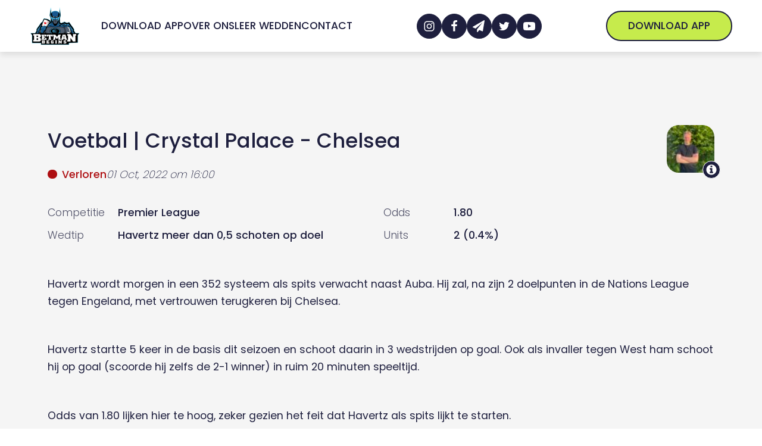

--- FILE ---
content_type: text/html; charset=UTF-8
request_url: https://www.betmanbegins.com/wedtip/crystal-palace-chelsea-4/
body_size: 28653
content:
<!DOCTYPE html>
<html lang="nl-NL" prefix="og: https://ogp.me/ns#" >
<head><meta charset="UTF-8"><script>if(navigator.userAgent.match(/MSIE|Internet Explorer/i)||navigator.userAgent.match(/Trident\/7\..*?rv:11/i)){var href=document.location.href;if(!href.match(/[?&]nowprocket/)){if(href.indexOf("?")==-1){if(href.indexOf("#")==-1){document.location.href=href+"?nowprocket=1"}else{document.location.href=href.replace("#","?nowprocket=1#")}}else{if(href.indexOf("#")==-1){document.location.href=href+"&nowprocket=1"}else{document.location.href=href.replace("#","&nowprocket=1#")}}}}</script><script>(()=>{class RocketLazyLoadScripts{constructor(){this.v="1.2.5.1",this.triggerEvents=["keydown","mousedown","mousemove","touchmove","touchstart","touchend","wheel"],this.userEventHandler=this.t.bind(this),this.touchStartHandler=this.i.bind(this),this.touchMoveHandler=this.o.bind(this),this.touchEndHandler=this.h.bind(this),this.clickHandler=this.u.bind(this),this.interceptedClicks=[],this.interceptedClickListeners=[],this.l(this),window.addEventListener("pageshow",(t=>{this.persisted=t.persisted,this.everythingLoaded&&this.m()})),document.addEventListener("DOMContentLoaded",(()=>{this.p()})),this.delayedScripts={normal:[],async:[],defer:[]},this.trash=[],this.allJQueries=[]}k(t){document.hidden?t.t():(this.triggerEvents.forEach((e=>window.addEventListener(e,t.userEventHandler,{passive:!0}))),window.addEventListener("touchstart",t.touchStartHandler,{passive:!0}),window.addEventListener("mousedown",t.touchStartHandler),document.addEventListener("visibilitychange",t.userEventHandler))}_(){this.triggerEvents.forEach((t=>window.removeEventListener(t,this.userEventHandler,{passive:!0}))),document.removeEventListener("visibilitychange",this.userEventHandler)}i(t){"HTML"!==t.target.tagName&&(window.addEventListener("touchend",this.touchEndHandler),window.addEventListener("mouseup",this.touchEndHandler),window.addEventListener("touchmove",this.touchMoveHandler,{passive:!0}),window.addEventListener("mousemove",this.touchMoveHandler),t.target.addEventListener("click",this.clickHandler),this.L(t.target,!0),this.M(t.target,"onclick","rocket-onclick"),this.C())}o(t){window.removeEventListener("touchend",this.touchEndHandler),window.removeEventListener("mouseup",this.touchEndHandler),window.removeEventListener("touchmove",this.touchMoveHandler,{passive:!0}),window.removeEventListener("mousemove",this.touchMoveHandler),t.target.removeEventListener("click",this.clickHandler),this.L(t.target,!1),this.M(t.target,"rocket-onclick","onclick"),this.O()}h(){window.removeEventListener("touchend",this.touchEndHandler),window.removeEventListener("mouseup",this.touchEndHandler),window.removeEventListener("touchmove",this.touchMoveHandler,{passive:!0}),window.removeEventListener("mousemove",this.touchMoveHandler)}u(t){t.target.removeEventListener("click",this.clickHandler),this.L(t.target,!1),this.M(t.target,"rocket-onclick","onclick"),this.interceptedClicks.push(t),t.preventDefault(),t.stopPropagation(),t.stopImmediatePropagation(),this.O()}D(){window.removeEventListener("touchstart",this.touchStartHandler,{passive:!0}),window.removeEventListener("mousedown",this.touchStartHandler),this.interceptedClicks.forEach((t=>{t.target.dispatchEvent(new MouseEvent("click",{view:t.view,bubbles:!0,cancelable:!0}))}))}l(t){EventTarget.prototype.addEventListenerBase=EventTarget.prototype.addEventListener,EventTarget.prototype.addEventListener=function(e,i,o){"click"!==e||t.windowLoaded||i===t.clickHandler||t.interceptedClickListeners.push({target:this,func:i,options:o}),(this||window).addEventListenerBase(e,i,o)}}L(t,e){this.interceptedClickListeners.forEach((i=>{i.target===t&&(e?t.removeEventListener("click",i.func,i.options):t.addEventListener("click",i.func,i.options))})),t.parentNode!==document.documentElement&&this.L(t.parentNode,e)}S(){return new Promise((t=>{this.T?this.O=t:t()}))}C(){this.T=!0}O(){this.T=!1}M(t,e,i){t.hasAttribute&&t.hasAttribute(e)&&(event.target.setAttribute(i,event.target.getAttribute(e)),event.target.removeAttribute(e))}t(){this._(this),"loading"===document.readyState?document.addEventListener("DOMContentLoaded",this.R.bind(this)):this.R()}p(){let t=[];document.querySelectorAll("script[type=rocketlazyloadscript][data-rocket-src]").forEach((e=>{let i=e.getAttribute("data-rocket-src");if(i&&0!==i.indexOf("data:")){0===i.indexOf("//")&&(i=location.protocol+i);try{const o=new URL(i).origin;o!==location.origin&&t.push({src:o,crossOrigin:e.crossOrigin||"module"===e.getAttribute("data-rocket-type")})}catch(t){}}})),t=[...new Map(t.map((t=>[JSON.stringify(t),t]))).values()],this.j(t,"preconnect")}async R(){this.lastBreath=Date.now(),this.P(this),this.F(this),this.q(),this.A(),this.I(),await this.U(this.delayedScripts.normal),await this.U(this.delayedScripts.defer),await this.U(this.delayedScripts.async);try{await this.W(),await this.H(this),await this.J()}catch(t){console.error(t)}window.dispatchEvent(new Event("rocket-allScriptsLoaded")),this.everythingLoaded=!0,this.S().then((()=>{this.D()})),this.N()}A(){document.querySelectorAll("script[type=rocketlazyloadscript]").forEach((t=>{t.hasAttribute("data-rocket-src")?t.hasAttribute("async")&&!1!==t.async?this.delayedScripts.async.push(t):t.hasAttribute("defer")&&!1!==t.defer||"module"===t.getAttribute("data-rocket-type")?this.delayedScripts.defer.push(t):this.delayedScripts.normal.push(t):this.delayedScripts.normal.push(t)}))}async B(t){if(await this.G(),!0!==t.noModule||!("noModule"in HTMLScriptElement.prototype))return new Promise((e=>{let i;function o(){(i||t).setAttribute("data-rocket-status","executed"),e()}try{if(navigator.userAgent.indexOf("Firefox/")>0||""===navigator.vendor)i=document.createElement("script"),[...t.attributes].forEach((t=>{let e=t.nodeName;"type"!==e&&("data-rocket-type"===e&&(e="type"),"data-rocket-src"===e&&(e="src"),i.setAttribute(e,t.nodeValue))})),t.text&&(i.text=t.text),i.hasAttribute("src")?(i.addEventListener("load",o),i.addEventListener("error",(function(){i.setAttribute("data-rocket-status","failed"),e()})),setTimeout((()=>{i.isConnected||e()}),1)):(i.text=t.text,o()),t.parentNode.replaceChild(i,t);else{const i=t.getAttribute("data-rocket-type"),n=t.getAttribute("data-rocket-src");i?(t.type=i,t.removeAttribute("data-rocket-type")):t.removeAttribute("type"),t.addEventListener("load",o),t.addEventListener("error",(function(){t.setAttribute("data-rocket-status","failed"),e()})),n?(t.removeAttribute("data-rocket-src"),t.src=n):t.src="data:text/javascript;base64,"+window.btoa(unescape(encodeURIComponent(t.text)))}}catch(i){t.setAttribute("data-rocket-status","failed"),e()}}));t.setAttribute("data-rocket-status","skipped")}async U(t){const e=t.shift();return e&&e.isConnected?(await this.B(e),this.U(t)):Promise.resolve()}I(){this.j([...this.delayedScripts.normal,...this.delayedScripts.defer,...this.delayedScripts.async],"preload")}j(t,e){var i=document.createDocumentFragment();t.forEach((t=>{const o=t.getAttribute&&t.getAttribute("data-rocket-src")||t.src;if(o){const n=document.createElement("link");n.href=o,n.rel=e,"preconnect"!==e&&(n.as="script"),t.getAttribute&&"module"===t.getAttribute("data-rocket-type")&&(n.crossOrigin=!0),t.crossOrigin&&(n.crossOrigin=t.crossOrigin),t.integrity&&(n.integrity=t.integrity),i.appendChild(n),this.trash.push(n)}})),document.head.appendChild(i)}P(t){let e={};function i(i,o){return e[o].eventsToRewrite.indexOf(i)>=0&&!t.everythingLoaded?"rocket-"+i:i}function o(t,o){!function(t){e[t]||(e[t]={originalFunctions:{add:t.addEventListener,remove:t.removeEventListener},eventsToRewrite:[]},t.addEventListener=function(){arguments[0]=i(arguments[0],t),e[t].originalFunctions.add.apply(t,arguments)},t.removeEventListener=function(){arguments[0]=i(arguments[0],t),e[t].originalFunctions.remove.apply(t,arguments)})}(t),e[t].eventsToRewrite.push(o)}function n(e,i){let o=e[i];e[i]=null,Object.defineProperty(e,i,{get:()=>o||function(){},set(n){t.everythingLoaded?o=n:e["rocket"+i]=o=n}})}o(document,"DOMContentLoaded"),o(window,"DOMContentLoaded"),o(window,"load"),o(window,"pageshow"),o(document,"readystatechange"),n(document,"onreadystatechange"),n(window,"onload"),n(window,"onpageshow")}F(t){let e;function i(e){return t.everythingLoaded?e:e.split(" ").map((t=>"load"===t||0===t.indexOf("load.")?"rocket-jquery-load":t)).join(" ")}function o(o){if(o&&o.fn&&!t.allJQueries.includes(o)){o.fn.ready=o.fn.init.prototype.ready=function(e){return t.domReadyFired?e.bind(document)(o):document.addEventListener("rocket-DOMContentLoaded",(()=>e.bind(document)(o))),o([])};const e=o.fn.on;o.fn.on=o.fn.init.prototype.on=function(){return this[0]===window&&("string"==typeof arguments[0]||arguments[0]instanceof String?arguments[0]=i(arguments[0]):"object"==typeof arguments[0]&&Object.keys(arguments[0]).forEach((t=>{const e=arguments[0][t];delete arguments[0][t],arguments[0][i(t)]=e}))),e.apply(this,arguments),this},t.allJQueries.push(o)}e=o}o(window.jQuery),Object.defineProperty(window,"jQuery",{get:()=>e,set(t){o(t)}})}async H(t){const e=document.querySelector("script[data-webpack]");e&&(await async function(){return new Promise((t=>{e.addEventListener("load",t),e.addEventListener("error",t)}))}(),await t.K(),await t.H(t))}async W(){this.domReadyFired=!0,await this.G(),document.dispatchEvent(new Event("rocket-readystatechange")),await this.G(),document.rocketonreadystatechange&&document.rocketonreadystatechange(),await this.G(),document.dispatchEvent(new Event("rocket-DOMContentLoaded")),await this.G(),window.dispatchEvent(new Event("rocket-DOMContentLoaded"))}async J(){await this.G(),document.dispatchEvent(new Event("rocket-readystatechange")),await this.G(),document.rocketonreadystatechange&&document.rocketonreadystatechange(),await this.G(),window.dispatchEvent(new Event("rocket-load")),await this.G(),window.rocketonload&&window.rocketonload(),await this.G(),this.allJQueries.forEach((t=>t(window).trigger("rocket-jquery-load"))),await this.G();const t=new Event("rocket-pageshow");t.persisted=this.persisted,window.dispatchEvent(t),await this.G(),window.rocketonpageshow&&window.rocketonpageshow({persisted:this.persisted}),this.windowLoaded=!0}m(){document.onreadystatechange&&document.onreadystatechange(),window.onload&&window.onload(),window.onpageshow&&window.onpageshow({persisted:this.persisted})}q(){const t=new Map;document.write=document.writeln=function(e){const i=document.currentScript;i||console.error("WPRocket unable to document.write this: "+e);const o=document.createRange(),n=i.parentElement;let s=t.get(i);void 0===s&&(s=i.nextSibling,t.set(i,s));const c=document.createDocumentFragment();o.setStart(c,0),c.appendChild(o.createContextualFragment(e)),n.insertBefore(c,s)}}async G(){Date.now()-this.lastBreath>45&&(await this.K(),this.lastBreath=Date.now())}async K(){return document.hidden?new Promise((t=>setTimeout(t))):new Promise((t=>requestAnimationFrame(t)))}N(){this.trash.forEach((t=>t.remove()))}static run(){const t=new RocketLazyLoadScripts;t.k(t)}}RocketLazyLoadScripts.run()})();</script>

<meta name="viewport" content="width=device-width, initial-scale=1.0">



<title>Crystal Palace - Chelsea - Betmanbegins</title>
<meta name="description" content="Havertz wordt morgen in een 352 systeem als spits verwacht naast Auba. Hij zal, na zijn 2 doelpunten in de Nations League tegen Engeland, met vertrouwen"/>
<meta name="robots" content="follow, index, max-snippet:-1, max-video-preview:-1, max-image-preview:large"/>
<link rel="canonical" href="https://www.betmanbegins.com/wedtip/crystal-palace-chelsea-4/" />
<meta property="og:locale" content="nl_NL" />
<meta property="og:type" content="article" />
<meta property="og:title" content="Crystal Palace - Chelsea - Betmanbegins" />
<meta property="og:description" content="Havertz wordt morgen in een 352 systeem als spits verwacht naast Auba. Hij zal, na zijn 2 doelpunten in de Nations League tegen Engeland, met vertrouwen" />
<meta property="og:url" content="https://www.betmanbegins.com/wedtip/crystal-palace-chelsea-4/" />
<meta property="og:site_name" content="Betmanbegins" />
<meta property="article:publisher" content="https://www.facebook.com/groups/betmanbegins" />
<meta property="og:updated_time" content="2022-10-02T00:45:16+02:00" />
<meta property="og:image" content="https://www.betmanbegins.com/wp-content/uploads/2022/05/Betmanbegins-Logo2.png" />
<meta property="og:image:secure_url" content="https://www.betmanbegins.com/wp-content/uploads/2022/05/Betmanbegins-Logo2.png" />
<meta property="og:image:width" content="1055" />
<meta property="og:image:height" content="865" />
<meta property="og:image:alt" content="Crystal Palace - Chelsea" />
<meta property="og:image:type" content="image/png" />
<meta property="article:published_time" content="2022-10-01T00:29:05+02:00" />
<meta property="article:modified_time" content="2022-10-02T00:45:16+02:00" />
<meta name="twitter:card" content="summary_large_image" />
<meta name="twitter:title" content="Crystal Palace - Chelsea - Betmanbegins" />
<meta name="twitter:description" content="Havertz wordt morgen in een 352 systeem als spits verwacht naast Auba. Hij zal, na zijn 2 doelpunten in de Nations League tegen Engeland, met vertrouwen" />
<meta name="twitter:site" content="@betmanbegins" />
<meta name="twitter:creator" content="@betmanbegins" />
<meta name="twitter:image" content="https://www.betmanbegins.com/wp-content/uploads/2022/05/Betmanbegins-Logo2.png" />
<meta name="twitter:label1" content="Geschreven door" />
<meta name="twitter:data1" content="Flip Tip" />
<meta name="twitter:label2" content="Tijd om te lezen" />
<meta name="twitter:data2" content="Minder dan een minuut" />
<script type="application/ld+json" class="rank-math-schema-pro">{"@context":"https://schema.org","@graph":[{"@type":["NewsMediaOrganization","Organization"],"@id":"https://www.betmanbegins.com/#organization","name":"Betmanbegins","url":"https://www.betmanbegins.com","sameAs":["https://www.facebook.com/groups/betmanbegins","https://twitter.com/betmanbegins"],"email":"info@betmanbegins.be","logo":{"@type":"ImageObject","@id":"https://www.betmanbegins.com/#logo","url":"https://www.betmanbegins.com/wp-content/uploads/2022/02/betmanbegins-nav-logo.png","contentUrl":"https://www.betmanbegins.com/wp-content/uploads/2022/02/betmanbegins-nav-logo.png","caption":"Betmanbegins","inLanguage":"nl-NL","width":"1055","height":"865"}},{"@type":"WebSite","@id":"https://www.betmanbegins.com/#website","url":"https://www.betmanbegins.com","name":"Betmanbegins","publisher":{"@id":"https://www.betmanbegins.com/#organization"},"inLanguage":"nl-NL"},{"@type":"ImageObject","@id":"https://www.betmanbegins.com/wp-content/uploads/2022/05/Betmanbegins-Logo2.png","url":"https://www.betmanbegins.com/wp-content/uploads/2022/05/Betmanbegins-Logo2.png","width":"1055","height":"865","inLanguage":"nl-NL"},{"@type":"WebPage","@id":"https://www.betmanbegins.com/wedtip/crystal-palace-chelsea-4/#webpage","url":"https://www.betmanbegins.com/wedtip/crystal-palace-chelsea-4/","name":"Crystal Palace - Chelsea - Betmanbegins","datePublished":"2022-10-01T00:29:05+02:00","dateModified":"2022-10-02T00:45:16+02:00","isPartOf":{"@id":"https://www.betmanbegins.com/#website"},"primaryImageOfPage":{"@id":"https://www.betmanbegins.com/wp-content/uploads/2022/05/Betmanbegins-Logo2.png"},"inLanguage":"nl-NL"},{"@type":"Person","@id":"https://www.betmanbegins.com/team/fliptip/","name":"Flip Tip","url":"https://www.betmanbegins.com/team/fliptip/","image":{"@type":"ImageObject","@id":"https://secure.gravatar.com/avatar/2bf33f759f344e63af30248a4962eb4ff0f9e2ea5a0bfe158d59d68654b94796?s=96&amp;d=mm&amp;r=g","url":"https://secure.gravatar.com/avatar/2bf33f759f344e63af30248a4962eb4ff0f9e2ea5a0bfe158d59d68654b94796?s=96&amp;d=mm&amp;r=g","caption":"Flip Tip","inLanguage":"nl-NL"},"worksFor":{"@id":"https://www.betmanbegins.com/#organization"}},{"@type":"Article","headline":"Crystal Palace - Chelsea - Betmanbegins","datePublished":"2022-10-01T00:29:05+02:00","dateModified":"2022-10-02T00:45:16+02:00","articleSection":"Unibet","author":{"@id":"https://www.betmanbegins.com/team/fliptip/","name":"Flip Tip"},"publisher":{"@id":"https://www.betmanbegins.com/#organization"},"description":"Havertz wordt morgen in een 352 systeem als spits verwacht naast Auba. Hij zal, na zijn 2 doelpunten in de Nations League tegen Engeland, met vertrouwen","name":"Crystal Palace - Chelsea - Betmanbegins","@id":"https://www.betmanbegins.com/wedtip/crystal-palace-chelsea-4/#richSnippet","isPartOf":{"@id":"https://www.betmanbegins.com/wedtip/crystal-palace-chelsea-4/#webpage"},"image":{"@id":"https://www.betmanbegins.com/wp-content/uploads/2022/05/Betmanbegins-Logo2.png"},"inLanguage":"nl-NL","mainEntityOfPage":{"@id":"https://www.betmanbegins.com/wedtip/crystal-palace-chelsea-4/#webpage"}}]}</script>


<link rel='dns-prefetch' href='//www.google-analytics.com' />
<link rel='dns-prefetch' href='//ipwhois.app' />
<link rel="alternate" type="application/rss+xml" title="Betmanbegins &raquo; feed" href="https://www.betmanbegins.com/feed/" />
<style id='wp-img-auto-sizes-contain-inline-css'>
img:is([sizes=auto i],[sizes^="auto," i]){contain-intrinsic-size:3000px 1500px}
/*# sourceURL=wp-img-auto-sizes-contain-inline-css */
</style>
<link   rel='preload' as='style' data-wpacu-preload-it-async='1' rel="preload" as="font" href="https://www.betmanbegins.com/wp-content/uploads/2022/01/poppins-300.woff2" type="font/woff" crossorigin>
<link   rel='preload' as='style' data-wpacu-preload-it-async='1' rel="preload" as="font" href="https://www.betmanbegins.com/wp-content/uploads/2022/02/poppins-200.woff2" type="font/woff2" crossorigin>
<link   rel='preload' as='style' data-wpacu-preload-it-async='1' rel="preload" as="font" href="https://www.betmanbegins.com/wp-content/uploads/2022/01/poppins-300.woff2" type="font/woff2" crossorigin>
<link   rel='preload' as='style' data-wpacu-preload-it-async='1' rel="preload" as="font" href="https://www.betmanbegins.com/wp-content/uploads/2022/01/poppins-400.woff2" type="font/woff2" crossorigin>
<link   rel='preload' as='style' data-wpacu-preload-it-async='1' rel="preload" as="font" href="https://www.betmanbegins.com/wp-content/uploads/2022/01/poppins-500.woff2" type="font/woff2" crossorigin>
<link data-minify="1"   rel='preload' as='style' data-wpacu-preload-it-async='1' onload="this.onload=null;this.rel='stylesheet'" id='wpacu-preload-oxy-font-manager-custom-fonts-css' href='https://www.betmanbegins.com/wp-content/cache/min/1/wp-content/uploads/oxy-font-manager/oxy-font-manager.css?ver=1713897913' media='all' />
<style id='classic-theme-styles-inline-css'>
/*! This file is auto-generated */
.wp-block-button__link{color:#fff;background-color:#32373c;border-radius:9999px;box-shadow:none;text-decoration:none;padding:calc(.667em + 2px) calc(1.333em + 2px);font-size:1.125em}.wp-block-file__button{background:#32373c;color:#fff;text-decoration:none}
/*# sourceURL=/wp-includes/css/classic-themes.min.css */
</style>
<style   data-wpacu-inline-css-file='1'>
.is-style-wedtip-heading{position:relative}.is-style-wedtip-heading:before{content:"";display:block;position:absolute;background-image:url(/wp-content/plugins/development-plugin/assets/styles/../images/star-solid.svg);background-repeat:no-repeat;background-size:contain;background-position:center;margin-left:calc(-25px - clamp(10px,.625rem + (1vw - 3.2px)*.7813,20px));top:calc(70px + var(--xs-space)*2 + var(--l-space) - 1px);height:28px;width:28px}@media only screen and (max-width: 910px){.is-style-wedtip-heading:before{position:relative;display:inline-block;top:initial;margin-left:0px;vertical-align:top;margin-right:var(--xs-space);height:26px;width:26px}}

</style>
<style id='global-styles-inline-css'>
:root{--wp--preset--aspect-ratio--square: 1;--wp--preset--aspect-ratio--4-3: 4/3;--wp--preset--aspect-ratio--3-4: 3/4;--wp--preset--aspect-ratio--3-2: 3/2;--wp--preset--aspect-ratio--2-3: 2/3;--wp--preset--aspect-ratio--16-9: 16/9;--wp--preset--aspect-ratio--9-16: 9/16;--wp--preset--color--black: #000000;--wp--preset--color--cyan-bluish-gray: #abb8c3;--wp--preset--color--white: #ffffff;--wp--preset--color--pale-pink: #f78da7;--wp--preset--color--vivid-red: #cf2e2e;--wp--preset--color--luminous-vivid-orange: #ff6900;--wp--preset--color--luminous-vivid-amber: #fcb900;--wp--preset--color--light-green-cyan: #7bdcb5;--wp--preset--color--vivid-green-cyan: #00d084;--wp--preset--color--pale-cyan-blue: #8ed1fc;--wp--preset--color--vivid-cyan-blue: #0693e3;--wp--preset--color--vivid-purple: #9b51e0;--wp--preset--color--base: #ffffff;--wp--preset--color--contrast: #000000;--wp--preset--color--primary: #9DFF20;--wp--preset--color--secondary: #345C00;--wp--preset--color--tertiary: #F6F6F6;--wp--preset--gradient--vivid-cyan-blue-to-vivid-purple: linear-gradient(135deg,rgb(6,147,227) 0%,rgb(155,81,224) 100%);--wp--preset--gradient--light-green-cyan-to-vivid-green-cyan: linear-gradient(135deg,rgb(122,220,180) 0%,rgb(0,208,130) 100%);--wp--preset--gradient--luminous-vivid-amber-to-luminous-vivid-orange: linear-gradient(135deg,rgb(252,185,0) 0%,rgb(255,105,0) 100%);--wp--preset--gradient--luminous-vivid-orange-to-vivid-red: linear-gradient(135deg,rgb(255,105,0) 0%,rgb(207,46,46) 100%);--wp--preset--gradient--very-light-gray-to-cyan-bluish-gray: linear-gradient(135deg,rgb(238,238,238) 0%,rgb(169,184,195) 100%);--wp--preset--gradient--cool-to-warm-spectrum: linear-gradient(135deg,rgb(74,234,220) 0%,rgb(151,120,209) 20%,rgb(207,42,186) 40%,rgb(238,44,130) 60%,rgb(251,105,98) 80%,rgb(254,248,76) 100%);--wp--preset--gradient--blush-light-purple: linear-gradient(135deg,rgb(255,206,236) 0%,rgb(152,150,240) 100%);--wp--preset--gradient--blush-bordeaux: linear-gradient(135deg,rgb(254,205,165) 0%,rgb(254,45,45) 50%,rgb(107,0,62) 100%);--wp--preset--gradient--luminous-dusk: linear-gradient(135deg,rgb(255,203,112) 0%,rgb(199,81,192) 50%,rgb(65,88,208) 100%);--wp--preset--gradient--pale-ocean: linear-gradient(135deg,rgb(255,245,203) 0%,rgb(182,227,212) 50%,rgb(51,167,181) 100%);--wp--preset--gradient--electric-grass: linear-gradient(135deg,rgb(202,248,128) 0%,rgb(113,206,126) 100%);--wp--preset--gradient--midnight: linear-gradient(135deg,rgb(2,3,129) 0%,rgb(40,116,252) 100%);--wp--preset--font-size--small: clamp(0.875rem, 0.875rem + ((1vw - 0.2rem) * 0.227), 1rem);--wp--preset--font-size--medium: clamp(1rem, 1rem + ((1vw - 0.2rem) * 0.227), 1.125rem);--wp--preset--font-size--large: clamp(1.75rem, 1.75rem + ((1vw - 0.2rem) * 0.227), 1.875rem);--wp--preset--font-size--x-large: 2.25rem;--wp--preset--font-size--xx-large: clamp(6.1rem, 6.1rem + ((1vw - 0.2rem) * 7.091), 10rem);--wp--preset--font-family--dm-sans: "DM Sans", sans-serif;--wp--preset--font-family--ibm-plex-mono: 'IBM Plex Mono', monospace;--wp--preset--font-family--inter: "Inter", sans-serif;--wp--preset--font-family--system-font: -apple-system,BlinkMacSystemFont,"Segoe UI",Roboto,Oxygen-Sans,Ubuntu,Cantarell,"Helvetica Neue",sans-serif;--wp--preset--font-family--source-serif-pro: "Source Serif Pro", serif;--wp--preset--spacing--20: 0.44rem;--wp--preset--spacing--30: clamp(1.5rem, 5vw, 2rem);--wp--preset--spacing--40: clamp(1.8rem, 1.8rem + ((1vw - 0.48rem) * 2.885), 3rem);--wp--preset--spacing--50: clamp(2.5rem, 8vw, 4.5rem);--wp--preset--spacing--60: clamp(3.75rem, 10vw, 7rem);--wp--preset--spacing--70: clamp(5rem, 5.25rem + ((1vw - 0.48rem) * 9.096), 8rem);--wp--preset--spacing--80: clamp(7rem, 14vw, 11rem);--wp--preset--shadow--natural: 6px 6px 9px rgba(0, 0, 0, 0.2);--wp--preset--shadow--deep: 12px 12px 50px rgba(0, 0, 0, 0.4);--wp--preset--shadow--sharp: 6px 6px 0px rgba(0, 0, 0, 0.2);--wp--preset--shadow--outlined: 6px 6px 0px -3px rgb(255, 255, 255), 6px 6px rgb(0, 0, 0);--wp--preset--shadow--crisp: 6px 6px 0px rgb(0, 0, 0);}:root :where(.is-layout-flow) > :first-child{margin-block-start: 0;}:root :where(.is-layout-flow) > :last-child{margin-block-end: 0;}:root :where(.is-layout-flow) > *{margin-block-start: 1.5rem;margin-block-end: 0;}:root :where(.is-layout-constrained) > :first-child{margin-block-start: 0;}:root :where(.is-layout-constrained) > :last-child{margin-block-end: 0;}:root :where(.is-layout-constrained) > *{margin-block-start: 1.5rem;margin-block-end: 0;}:root :where(.is-layout-flex){gap: 1.5rem;}:root :where(.is-layout-grid){gap: 1.5rem;}body .is-layout-flex{display: flex;}.is-layout-flex{flex-wrap: wrap;align-items: center;}.is-layout-flex > :is(*, div){margin: 0;}body .is-layout-grid{display: grid;}.is-layout-grid > :is(*, div){margin: 0;}.has-black-color{color: var(--wp--preset--color--black) !important;}.has-cyan-bluish-gray-color{color: var(--wp--preset--color--cyan-bluish-gray) !important;}.has-white-color{color: var(--wp--preset--color--white) !important;}.has-pale-pink-color{color: var(--wp--preset--color--pale-pink) !important;}.has-vivid-red-color{color: var(--wp--preset--color--vivid-red) !important;}.has-luminous-vivid-orange-color{color: var(--wp--preset--color--luminous-vivid-orange) !important;}.has-luminous-vivid-amber-color{color: var(--wp--preset--color--luminous-vivid-amber) !important;}.has-light-green-cyan-color{color: var(--wp--preset--color--light-green-cyan) !important;}.has-vivid-green-cyan-color{color: var(--wp--preset--color--vivid-green-cyan) !important;}.has-pale-cyan-blue-color{color: var(--wp--preset--color--pale-cyan-blue) !important;}.has-vivid-cyan-blue-color{color: var(--wp--preset--color--vivid-cyan-blue) !important;}.has-vivid-purple-color{color: var(--wp--preset--color--vivid-purple) !important;}.has-black-background-color{background-color: var(--wp--preset--color--black) !important;}.has-cyan-bluish-gray-background-color{background-color: var(--wp--preset--color--cyan-bluish-gray) !important;}.has-white-background-color{background-color: var(--wp--preset--color--white) !important;}.has-pale-pink-background-color{background-color: var(--wp--preset--color--pale-pink) !important;}.has-vivid-red-background-color{background-color: var(--wp--preset--color--vivid-red) !important;}.has-luminous-vivid-orange-background-color{background-color: var(--wp--preset--color--luminous-vivid-orange) !important;}.has-luminous-vivid-amber-background-color{background-color: var(--wp--preset--color--luminous-vivid-amber) !important;}.has-light-green-cyan-background-color{background-color: var(--wp--preset--color--light-green-cyan) !important;}.has-vivid-green-cyan-background-color{background-color: var(--wp--preset--color--vivid-green-cyan) !important;}.has-pale-cyan-blue-background-color{background-color: var(--wp--preset--color--pale-cyan-blue) !important;}.has-vivid-cyan-blue-background-color{background-color: var(--wp--preset--color--vivid-cyan-blue) !important;}.has-vivid-purple-background-color{background-color: var(--wp--preset--color--vivid-purple) !important;}.has-black-border-color{border-color: var(--wp--preset--color--black) !important;}.has-cyan-bluish-gray-border-color{border-color: var(--wp--preset--color--cyan-bluish-gray) !important;}.has-white-border-color{border-color: var(--wp--preset--color--white) !important;}.has-pale-pink-border-color{border-color: var(--wp--preset--color--pale-pink) !important;}.has-vivid-red-border-color{border-color: var(--wp--preset--color--vivid-red) !important;}.has-luminous-vivid-orange-border-color{border-color: var(--wp--preset--color--luminous-vivid-orange) !important;}.has-luminous-vivid-amber-border-color{border-color: var(--wp--preset--color--luminous-vivid-amber) !important;}.has-light-green-cyan-border-color{border-color: var(--wp--preset--color--light-green-cyan) !important;}.has-vivid-green-cyan-border-color{border-color: var(--wp--preset--color--vivid-green-cyan) !important;}.has-pale-cyan-blue-border-color{border-color: var(--wp--preset--color--pale-cyan-blue) !important;}.has-vivid-cyan-blue-border-color{border-color: var(--wp--preset--color--vivid-cyan-blue) !important;}.has-vivid-purple-border-color{border-color: var(--wp--preset--color--vivid-purple) !important;}.has-vivid-cyan-blue-to-vivid-purple-gradient-background{background: var(--wp--preset--gradient--vivid-cyan-blue-to-vivid-purple) !important;}.has-light-green-cyan-to-vivid-green-cyan-gradient-background{background: var(--wp--preset--gradient--light-green-cyan-to-vivid-green-cyan) !important;}.has-luminous-vivid-amber-to-luminous-vivid-orange-gradient-background{background: var(--wp--preset--gradient--luminous-vivid-amber-to-luminous-vivid-orange) !important;}.has-luminous-vivid-orange-to-vivid-red-gradient-background{background: var(--wp--preset--gradient--luminous-vivid-orange-to-vivid-red) !important;}.has-very-light-gray-to-cyan-bluish-gray-gradient-background{background: var(--wp--preset--gradient--very-light-gray-to-cyan-bluish-gray) !important;}.has-cool-to-warm-spectrum-gradient-background{background: var(--wp--preset--gradient--cool-to-warm-spectrum) !important;}.has-blush-light-purple-gradient-background{background: var(--wp--preset--gradient--blush-light-purple) !important;}.has-blush-bordeaux-gradient-background{background: var(--wp--preset--gradient--blush-bordeaux) !important;}.has-luminous-dusk-gradient-background{background: var(--wp--preset--gradient--luminous-dusk) !important;}.has-pale-ocean-gradient-background{background: var(--wp--preset--gradient--pale-ocean) !important;}.has-electric-grass-gradient-background{background: var(--wp--preset--gradient--electric-grass) !important;}.has-midnight-gradient-background{background: var(--wp--preset--gradient--midnight) !important;}.has-small-font-size{font-size: var(--wp--preset--font-size--small) !important;}.has-medium-font-size{font-size: var(--wp--preset--font-size--medium) !important;}.has-large-font-size{font-size: var(--wp--preset--font-size--large) !important;}.has-x-large-font-size{font-size: var(--wp--preset--font-size--x-large) !important;}
/*# sourceURL=global-styles-inline-css */
</style>
<link   rel='preload' as='style' data-wpacu-preload-it-async='1' onload="this.onload=null;this.rel='stylesheet'" id='wpacu-preload-development-css' href='https://www.betmanbegins.com/wp-content/plugins/development-plugin/assets/styles/main-min.css?ver=6.9' media='all' />
<link data-minify="1"   rel='preload' as='style' data-wpacu-preload-it-async='1' onload="this.onload=null;this.rel='stylesheet'" id='wpacu-preload-oxygen-css' href='https://www.betmanbegins.com/wp-content/cache/min/1/wp-content/plugins/oxygen/component-framework/oxygen.css?ver=1713897913' media='all' />
<style id='rocket-lazyload-inline-css'>
.rll-youtube-player{position:relative;padding-bottom:56.23%;height:0;overflow:hidden;max-width:100%;}.rll-youtube-player:focus-within{outline: 2px solid currentColor;outline-offset: 5px;}.rll-youtube-player iframe{position:absolute;top:0;left:0;width:100%;height:100%;z-index:100;background:0 0}.rll-youtube-player img{bottom:0;display:block;left:0;margin:auto;max-width:100%;width:100%;position:absolute;right:0;top:0;border:none;height:auto;-webkit-transition:.4s all;-moz-transition:.4s all;transition:.4s all}.rll-youtube-player img:hover{-webkit-filter:brightness(75%)}.rll-youtube-player .play{height:100%;width:100%;left:0;top:0;position:absolute;background:url(https://www.betmanbegins.com/wp-content/plugins/wp-rocket/assets/img/youtube.png) no-repeat center;background-color: transparent !important;cursor:pointer;border:none;}.wp-embed-responsive .wp-has-aspect-ratio .rll-youtube-player{position:absolute;padding-bottom:0;width:100%;height:100%;top:0;bottom:0;left:0;right:0}
/*# sourceURL=rocket-lazyload-inline-css */
</style>



<style class='wp-fonts-local'>
@font-face{font-family:"DM Sans";font-style:normal;font-weight:400;font-display:fallback;src:url('https://www.betmanbegins.com/wp-content/themes/oxygen-is-not-a-theme/assets/fonts/dm-sans/DMSans-Regular.woff2') format('woff2');font-stretch:normal;}
@font-face{font-family:"DM Sans";font-style:italic;font-weight:400;font-display:fallback;src:url('https://www.betmanbegins.com/wp-content/themes/oxygen-is-not-a-theme/assets/fonts/dm-sans/DMSans-Regular-Italic.woff2') format('woff2');font-stretch:normal;}
@font-face{font-family:"DM Sans";font-style:normal;font-weight:700;font-display:fallback;src:url('https://www.betmanbegins.com/wp-content/themes/oxygen-is-not-a-theme/assets/fonts/dm-sans/DMSans-Bold.woff2') format('woff2');font-stretch:normal;}
@font-face{font-family:"DM Sans";font-style:italic;font-weight:700;font-display:fallback;src:url('https://www.betmanbegins.com/wp-content/themes/oxygen-is-not-a-theme/assets/fonts/dm-sans/DMSans-Bold-Italic.woff2') format('woff2');font-stretch:normal;}
@font-face{font-family:"IBM Plex Mono";font-style:normal;font-weight:300;font-display:block;src:url('https://www.betmanbegins.com/wp-content/themes/oxygen-is-not-a-theme/assets/fonts/ibm-plex-mono/IBMPlexMono-Light.woff2') format('woff2');font-stretch:normal;}
@font-face{font-family:"IBM Plex Mono";font-style:normal;font-weight:400;font-display:block;src:url('https://www.betmanbegins.com/wp-content/themes/oxygen-is-not-a-theme/assets/fonts/ibm-plex-mono/IBMPlexMono-Regular.woff2') format('woff2');font-stretch:normal;}
@font-face{font-family:"IBM Plex Mono";font-style:italic;font-weight:400;font-display:block;src:url('https://www.betmanbegins.com/wp-content/themes/oxygen-is-not-a-theme/assets/fonts/ibm-plex-mono/IBMPlexMono-Italic.woff2') format('woff2');font-stretch:normal;}
@font-face{font-family:"IBM Plex Mono";font-style:normal;font-weight:700;font-display:block;src:url('https://www.betmanbegins.com/wp-content/themes/oxygen-is-not-a-theme/assets/fonts/ibm-plex-mono/IBMPlexMono-Bold.woff2') format('woff2');font-stretch:normal;}
@font-face{font-family:Inter;font-style:normal;font-weight:200 900;font-display:fallback;src:url('https://www.betmanbegins.com/wp-content/themes/oxygen-is-not-a-theme/assets/fonts/inter/Inter-VariableFont_slnt,wght.ttf') format('truetype');font-stretch:normal;}
@font-face{font-family:"Source Serif Pro";font-style:normal;font-weight:200 900;font-display:fallback;src:url('https://www.betmanbegins.com/wp-content/themes/oxygen-is-not-a-theme/assets/fonts/source-serif-pro/SourceSerif4Variable-Roman.ttf.woff2') format('woff2');font-stretch:normal;}
@font-face{font-family:"Source Serif Pro";font-style:italic;font-weight:200 900;font-display:fallback;src:url('https://www.betmanbegins.com/wp-content/themes/oxygen-is-not-a-theme/assets/fonts/source-serif-pro/SourceSerif4Variable-Italic.ttf.woff2') format('woff2');font-stretch:normal;}
</style>
<link rel="icon" href="https://www.betmanbegins.com/wp-content/uploads/2022/05/cropped-Betmanbegins-Logo2-52x52.png" sizes="32x32" />
<link rel="icon" href="https://www.betmanbegins.com/wp-content/uploads/2022/05/cropped-Betmanbegins-Logo2-300x300.png" sizes="192x192" />
<link rel="apple-touch-icon" href="https://www.betmanbegins.com/wp-content/uploads/2022/05/cropped-Betmanbegins-Logo2-300x300.png" />
<meta name="msapplication-TileImage" content="https://www.betmanbegins.com/wp-content/uploads/2022/05/cropped-Betmanbegins-Logo2-300x300.png" />
<link data-minify="1" rel='stylesheet' id='oxygen-cache-977-css' href='https://www.betmanbegins.com/wp-content/cache/min/1/wp-content/uploads/oxygen/css/977.css?ver=1713897914' media='all' />
<style   data-wpacu-inline-css-file='1'>
#text_block-15-16723{useCustomTag:true}#link_button-16-16723{}#link_button-16-16723:hover{}#link_button-16-16723:hover{background-color:rgba(0,0,0,0)}
</style>
<link data-minify="1" rel='stylesheet' id='oxygen-cache-22-css' href='https://www.betmanbegins.com/wp-content/cache/min/1/wp-content/uploads/oxygen/css/22.css?ver=1713897913' media='all' />
<link data-minify="1" rel='stylesheet' id='oxygen-cache-18130-css' href='https://www.betmanbegins.com/wp-content/cache/min/1/wp-content/uploads/oxygen/css/18130.css?ver=1713897914' media='all' />
<link data-minify="1"   rel='preload' as='style' data-wpacu-preload-it-async='1' onload="this.onload=null;this.rel='stylesheet'" id='wpacu-preload-oxygen-universal-styles-css' href='https://www.betmanbegins.com/wp-content/cache/min/1/wp-content/uploads/oxygen/css/universal.css?ver=1713897913' media='all' />
<noscript><style id="rocket-lazyload-nojs-css">.rll-youtube-player, [data-lazy-src]{display:none !important;}</style></noscript>
</head>
<body class="wp-singular wedtip-template-default single single-wedtip postid-15403 wp-embed-responsive wp-theme-oxygen-is-not-a-theme  oxygen-body" >
<script   src="https://www.betmanbegins.com/wp-includes/js/jquery/jquery.min.js?ver=3.7.1" id="jquery-core-js" defer></script>
<script id="google_gtagjs" src="https://www.betmanbegins.com/?local_ga_js=d8c4310202b805198bebf3bae1e0a5f6" async></script>
<script id="google_gtagjs-inline">
window.dataLayer = window.dataLayer || [];function gtag(){dataLayer.push(arguments);}gtag('js', new Date());gtag('config', 'G-296MQVTYGX', {} );
</script>
<script type="rocketlazyloadscript" id="wpacu-preload-async-css-fallback">
/*! LoadCSS. [c]2020 Filament Group, Inc. MIT License */
/* This file is meant as a standalone workflow for
- testing support for link[rel=preload]
- enabling async CSS loading in browsers that do not support rel=preload
- applying rel preload css once loaded, whether supported or not.
*/
(function(w){"use strict";var wpacuLoadCSS=function(href,before,media,attributes){var doc=w.document;var ss=doc.createElement('link');var ref;if(before){ref=before}else{var refs=(doc.body||doc.getElementsByTagName('head')[0]).childNodes;ref=refs[refs.length-1]}
var sheets=doc.styleSheets;if(attributes){for(var attributeName in attributes){if(attributes.hasOwnProperty(attributeName)){ss.setAttribute(attributeName,attributes[attributeName])}}}
ss.rel="stylesheet";ss.href=href;ss.media="only x";function ready(cb){if(doc.body){return cb()}
setTimeout(function(){ready(cb)})}
ready(function(){ref.parentNode.insertBefore(ss,(before?ref:ref.nextSibling))});var onwpaculoadcssdefined=function(cb){var resolvedHref=ss.href;var i=sheets.length;while(i--){if(sheets[i].href===resolvedHref){return cb()}}
setTimeout(function(){onwpaculoadcssdefined(cb)})};function wpacuLoadCB(){if(ss.addEventListener){ss.removeEventListener("load",wpacuLoadCB)}
ss.media=media||"all"}
if(ss.addEventListener){ss.addEventListener("load",wpacuLoadCB)}
ss.onwpaculoadcssdefined=onwpaculoadcssdefined;onwpaculoadcssdefined(wpacuLoadCB);return ss};if(typeof exports!=="undefined"){exports.wpacuLoadCSS=wpacuLoadCSS}else{w.wpacuLoadCSS=wpacuLoadCSS}}(typeof global!=="undefined"?global:this))
</script>




						<div id="header-spacer" class="ct-div-block c-padding-bottom-xs c-padding-top-xs" ><div id="text_block-104-22" class="ct-text-block" ><br></div></div><header id="header-bar" class="ct-div-block c-padding-top-xs c-padding-bottom-xs" ><div id="div_block-79-22" class="ct-div-block margin-x-auto c-full-width c-section-padding-left c-section-padding-right primary-dark-text text-sm" ><div id="div_block-86-22" class="ct-div-block" ><a id="link-150-22" class="ct-link" href="/"   ><img  id="image-8-22" alt="" src="data:image/svg+xml,%3Csvg%20xmlns='http://www.w3.org/2000/svg'%20viewBox='0%200%200%200'%3E%3C/svg%3E" class="ct-image " data-lazy-srcset="https://www.betmanbegins.com/wp-content/uploads/2022/02/betmanbegins-nav-logo-150x123.png 150w, https://www.betmanbegins.com/wp-content/uploads/2022/02/betmanbegins-nav-logo-52x43.png 52w, https://www.betmanbegins.com/wp-content/uploads/2022/02/betmanbegins-nav-logo-80x66.png 80w, https://www.betmanbegins.com/wp-content/uploads/2022/02/betmanbegins-nav-logo-100x82.png 100w" data-lazy-sizes="(max-width: 150px) 100vw, 150px" data-lazy-src="https://www.betmanbegins.com/wp-content/uploads/2022/02/betmanbegins-nav-logo-150x123.png" /><noscript><img  id="image-8-22" alt="" src="https://www.betmanbegins.com/wp-content/uploads/2022/02/betmanbegins-nav-logo-150x123.png" class="ct-image " srcset="https://www.betmanbegins.com/wp-content/uploads/2022/02/betmanbegins-nav-logo-150x123.png 150w, https://www.betmanbegins.com/wp-content/uploads/2022/02/betmanbegins-nav-logo-52x43.png 52w, https://www.betmanbegins.com/wp-content/uploads/2022/02/betmanbegins-nav-logo-80x66.png 80w, https://www.betmanbegins.com/wp-content/uploads/2022/02/betmanbegins-nav-logo-100x82.png 100w" sizes="(max-width: 150px) 100vw, 150px" /></noscript></a><div id="div_block-92-22" class="ct-div-block c-margin-left-m c-uppercase weight-500 c-columns-gap-m hide-xl" ><a id="link_text-93-22" class="ct-link-text e-nav-link" href="/download-de-betmanbegins-app/"   >Download App</a><a id="link_text-95-22" class="ct-link-text e-nav-link" href="/over-ons/"   >Over ons<br></a><a id="link_text-96-22" class="ct-link-text e-nav-link" href="/leer-wedden-op-sport/" target="_self"  >Leer wedden<br></a><a id="link_text-282-22" class="ct-link-text e-nav-link" href="/contact/" target="_self"  >Contact<br></a></div></div><div id="div_block-24-22" class="ct-div-block c-columns-gap-xs" ><a id="link-147-22" class="ct-link" href="https://www.instagram.com/betmanbegins/" target="_blank"  ><div id="fancy_icon-20-22" class="ct-fancy-icon e-social-icon" ><svg id="svg-fancy_icon-20-22"><use xlink:href="#FontAwesomeicon-instagram"></use></svg></div></a><a id="link-149-22" class="ct-link" href="https://www.facebook.com/groups/1529971410474164/" target="_blank"  ><div id="fancy_icon-30-22" class="ct-fancy-icon e-social-icon" ><svg id="svg-fancy_icon-30-22"><use xlink:href="#FontAwesomeicon-facebook"></use></svg></div></a><a id="link-148-22" class="ct-link" href="https://t.me/betman_begins" target="_blank"  ><div id="fancy_icon-136-22" class="ct-fancy-icon e-social-icon" ><svg id="svg-fancy_icon-136-22"><use xlink:href="#FontAwesomeicon-paper-plane"></use></svg></div></a><a id="link-145-22" class="ct-link" href="https://twitter.com/betmanbegins" target="_blank"  ><div id="fancy_icon-32-22" class="ct-fancy-icon e-social-icon" ><svg id="svg-fancy_icon-32-22"><use xlink:href="#FontAwesomeicon-twitter"></use></svg></div></a><a id="link-146-22" class="ct-link" href="https://www.youtube.com/channel/UCRZbzVQk0H2q9xT2K7UesEA" target="_blank"  ><div id="fancy_icon-33-22" class="ct-fancy-icon e-social-icon" ><svg id="svg-fancy_icon-33-22"><use xlink:href="#FontAwesomeicon-youtube-play"></use></svg></div></a></div><div id="div_block-91-22" class="ct-div-block" ><a id="link_button-29-22" class="ct-link-button button text-sm" href="/download-de-betmanbegins-app/" target="_self"  >Download App</a><div id="mobile-nav-trigger" class="ct-div-block c-relative show-xl c-margin-left-xs" ><div id="fancy_icon-106-22" class="ct-fancy-icon " ><svg id="svg-fancy_icon-106-22"><use xlink:href="#FontAwesomeicon-bars"></use></svg></div><div id="text_block-110-22" class="ct-text-block" ><br></div></div></div></div></header><div id="code_block-320-11870" class="ct-code-block" ><script>
	window.addEventListener('DOMContentLoaded', function() {
		const betmanTitle = document.getElementById('title-name');

		let betmanTitleTrigger = new MouseEvent('mousedown', {
			'view': window,
			'bubbles': true,
			'cancelable': true
		});

		betmanTitle.dispatchEvent(betmanTitleTrigger);
	});
</script></div><section id="section-216-11870" class=" ct-section" ><div class="ct-section-inner-wrap"><div id="betman-banner-wrapper" class="ct-code-block c-max-width-1120 margin-x-auto c-full-width c-overflow-hidden c-margin-bottom-m" ></div><div id="div_block-4-11870" class="ct-div-block margin-x-auto c-full-width e-wt-wrapper text-sm c-max-width-1120" ><div id="div_block-354-16199" class="ct-div-block c-full-width c-columns-gap-s e-wt-page-title-wrapper c-margin-bottom-m" ><h1 id="headline-7-11870" class="ct-headline weight-500 e-wt-title c-full-width margin-x-auto c-max-width-1120 c-row-start-1 c-col-span-m-2"><span id="span-8-11870" class="ct-span e-wt-title-sport" ><a href="https://www.betmanbegins.com/sport/voetbal/" rel="tag">Voetbal</a></span> | <span id="title-name" class="ct-span e-wt-title-name" >Crystal Palace - Chelsea</span></h1><div id="div_block-376-18130" class="ct-div-block c-relative c-row-start-1 c-row-span-2 c-row-start-m-2 c-col-start-m-2" ><a id="link-355-16199" class="ct-link c-relative" href="https://www.betmanbegins.com/team/fliptip/" target="_self"  ><div id="code_block-356-16199" class="ct-code-block c-relative e-wt-author-image" ><img width="80" height="60" src="data:image/svg+xml,%3Csvg%20xmlns='http://www.w3.org/2000/svg'%20viewBox='0%200%2080%2060'%3E%3C/svg%3E" class="ct-image image-full e-tc-image" alt="Flip Tip Betmanbegins" decoding="async" data-lazy-srcset="https://www.betmanbegins.com/wp-content/uploads/2022/07/Flip-Tip-Betmanbegins-80x60.jpg 80w, https://www.betmanbegins.com/wp-content/uploads/2022/07/Flip-Tip-Betmanbegins-300x225.jpg 300w, https://www.betmanbegins.com/wp-content/uploads/2022/07/Flip-Tip-Betmanbegins-1024x768.jpg 1024w, https://www.betmanbegins.com/wp-content/uploads/2022/07/Flip-Tip-Betmanbegins-150x113.jpg 150w, https://www.betmanbegins.com/wp-content/uploads/2022/07/Flip-Tip-Betmanbegins-768x576.jpg 768w, https://www.betmanbegins.com/wp-content/uploads/2022/07/Flip-Tip-Betmanbegins-52x39.jpg 52w, https://www.betmanbegins.com/wp-content/uploads/2022/07/Flip-Tip-Betmanbegins-100x75.jpg 100w, https://www.betmanbegins.com/wp-content/uploads/2022/07/Flip-Tip-Betmanbegins-200x150.jpg 200w, https://www.betmanbegins.com/wp-content/uploads/2022/07/Flip-Tip-Betmanbegins-340x255.jpg 340w, https://www.betmanbegins.com/wp-content/uploads/2022/07/Flip-Tip-Betmanbegins-480x360.jpg 480w, https://www.betmanbegins.com/wp-content/uploads/2022/07/Flip-Tip-Betmanbegins-640x480.jpg 640w, https://www.betmanbegins.com/wp-content/uploads/2022/07/Flip-Tip-Betmanbegins-720x540.jpg 720w, https://www.betmanbegins.com/wp-content/uploads/2022/07/Flip-Tip-Betmanbegins-960x720.jpg 960w, https://www.betmanbegins.com/wp-content/uploads/2022/07/Flip-Tip-Betmanbegins-1168x876.jpg 1168w, https://www.betmanbegins.com/wp-content/uploads/2022/07/Flip-Tip-Betmanbegins-1440x1080.jpg 1440w, https://www.betmanbegins.com/wp-content/uploads/2022/07/Flip-Tip-Betmanbegins-1920x1440.jpg 1920w, https://www.betmanbegins.com/wp-content/uploads/2022/07/Flip-Tip-Betmanbegins-1536x1152.jpg 1536w, https://www.betmanbegins.com/wp-content/uploads/2022/07/Flip-Tip-Betmanbegins-2048x1536.jpg 2048w, https://www.betmanbegins.com/wp-content/uploads/2022/07/Flip-Tip-Betmanbegins-scaled.jpg 2560w" data-lazy-sizes="(max-width: 80px) 100vw, 80px" data-lazy-src="https://www.betmanbegins.com/wp-content/uploads/2022/07/Flip-Tip-Betmanbegins-80x60.jpg" /><noscript><img width="80" height="60" src="https://www.betmanbegins.com/wp-content/uploads/2022/07/Flip-Tip-Betmanbegins-80x60.jpg" class="ct-image image-full e-tc-image" alt="Flip Tip Betmanbegins" decoding="async" srcset="https://www.betmanbegins.com/wp-content/uploads/2022/07/Flip-Tip-Betmanbegins-80x60.jpg 80w, https://www.betmanbegins.com/wp-content/uploads/2022/07/Flip-Tip-Betmanbegins-300x225.jpg 300w, https://www.betmanbegins.com/wp-content/uploads/2022/07/Flip-Tip-Betmanbegins-1024x768.jpg 1024w, https://www.betmanbegins.com/wp-content/uploads/2022/07/Flip-Tip-Betmanbegins-150x113.jpg 150w, https://www.betmanbegins.com/wp-content/uploads/2022/07/Flip-Tip-Betmanbegins-768x576.jpg 768w, https://www.betmanbegins.com/wp-content/uploads/2022/07/Flip-Tip-Betmanbegins-52x39.jpg 52w, https://www.betmanbegins.com/wp-content/uploads/2022/07/Flip-Tip-Betmanbegins-100x75.jpg 100w, https://www.betmanbegins.com/wp-content/uploads/2022/07/Flip-Tip-Betmanbegins-200x150.jpg 200w, https://www.betmanbegins.com/wp-content/uploads/2022/07/Flip-Tip-Betmanbegins-340x255.jpg 340w, https://www.betmanbegins.com/wp-content/uploads/2022/07/Flip-Tip-Betmanbegins-480x360.jpg 480w, https://www.betmanbegins.com/wp-content/uploads/2022/07/Flip-Tip-Betmanbegins-640x480.jpg 640w, https://www.betmanbegins.com/wp-content/uploads/2022/07/Flip-Tip-Betmanbegins-720x540.jpg 720w, https://www.betmanbegins.com/wp-content/uploads/2022/07/Flip-Tip-Betmanbegins-960x720.jpg 960w, https://www.betmanbegins.com/wp-content/uploads/2022/07/Flip-Tip-Betmanbegins-1168x876.jpg 1168w, https://www.betmanbegins.com/wp-content/uploads/2022/07/Flip-Tip-Betmanbegins-1440x1080.jpg 1440w, https://www.betmanbegins.com/wp-content/uploads/2022/07/Flip-Tip-Betmanbegins-1920x1440.jpg 1920w, https://www.betmanbegins.com/wp-content/uploads/2022/07/Flip-Tip-Betmanbegins-1536x1152.jpg 1536w, https://www.betmanbegins.com/wp-content/uploads/2022/07/Flip-Tip-Betmanbegins-2048x1536.jpg 2048w, https://www.betmanbegins.com/wp-content/uploads/2022/07/Flip-Tip-Betmanbegins-scaled.jpg 2560w" sizes="(max-width: 80px) 100vw, 80px" /></noscript></div><div id="fancy_icon-357-16199" class="ct-fancy-icon e-wp-author-icon" ><svg id="svg-fancy_icon-357-16199"><use xlink:href="#FontAwesomeicon-info-circle"></use></svg></div></a></div><div id="div_block-35-11870" class="ct-div-block e-wt-r-meta-wrapper c-full-width c-columns-gap-s" ><div id="text_block-36-11870" class="ct-text-block weight-500 tip-status tip-verloren"><span id="span-37-11870" class="ct-span">Verloren</span></div><div id="text_block-38-11870" class="ct-text-block c-italic weight-200" ><span id="span-39-16199" class="ct-span" >01 Oct, 2022</span> om <span id="span-40-16199" class="ct-span" >16:00</span></div></div></div><div id="div_block-16-11870" class="ct-div-block e-wt-specs c-columns-gap-xs c-full-width c-columns-2 c-columns-l-1" ><div id="div_block-17-11870" class="ct-div-block e-tip-block-score-item c-columns-gap-s" ><div id="text_block-18-11870" class="ct-text-block c-opacity-75 weight-300" >Competitie</div><div id="text_block-19-11870" class="ct-text-block weight-500" ><span id="span-20-11870" class="ct-span" >Premier League</span></div></div><div id="div_block-21-11870" class="ct-div-block e-tip-block-score-item c-columns-gap-s c-row-start-2" ><div id="text_block-22-11870" class="ct-text-block c-opacity-75 weight-300" >Wedtip</div><div id="text_block-23-11870" class="ct-text-block weight-500" ><span id="span-24-11870" class="ct-span" >Havertz meer dan 0,5 schoten op doel</span></div></div><div id="div_block-25-11870" class="ct-div-block c-full-width c-columns-m-1 c-columns-gap-xs c-row-start-1 c-col-start-2 c-row-span-2 c-row-start-l-3 c-col-start-l-1 c-columns-l-2 c-columns-1" ><div id="div_block-26-11870" class="ct-div-block e-tip-block-score-item c-columns-gap-s" ><div id="text_block-27-11870" class="ct-text-block c-opacity-75 weight-300" >Odds</div><div id="code_block-351-16199" class="ct-code-block weight-500" >1.80</div></div><div id="div_block-30-11870" class="ct-div-block e-tip-block-score-item c-columns-gap-s" ><div id="text_block-31-11870" class="ct-text-block c-opacity-75 weight-300" >Units</div><div id="code_block-32-11870" class="ct-code-block weight-500" >2&nbsp;(0.4%)</div></div></div></div><div id="code_block-33-11870" class="ct-code-block c-full-width entry c-margin-top-l c-left" ><p>Havertz wordt morgen in een 352 systeem als spits verwacht naast Auba. Hij zal, na zijn 2 doelpunten in de Nations League tegen Engeland, met vertrouwen terugkeren bij Chelsea.</p>
<p>Havertz startte 5 keer in de basis dit seizoen en schoot daarin in 3 wedstrijden op goal. Ook als invaller tegen West ham schoot hij op goal (scoorde hij zelfs de 2-1 winner) in ruim 20 minuten speeltijd.</p>
<p>Odds van 1.80 lijken hier te hoog, zeker gezien het feit dat Havertz als spits lijkt te starten.</p>
</div></div></div></section><section id="section-352-16199" class=" ct-section c-text-light" ><div class="ct-section-inner-wrap">
<div id="fancy_icon-57-11870" class="ct-fancy-icon" ><svg id="svg-fancy_icon-57-11870"><use xlink:href="#FontAwesomeicon-angle-right"></use></svg></div><div id="fancy_icon-60-11870" class="ct-fancy-icon" ><svg id="svg-fancy_icon-60-11870"><use xlink:href="#FontAwesomeicon-angle-left"></use></svg></div></div></section><section id="section-2-11870" class=" ct-section " ><div class="ct-section-inner-wrap"><div id="div_block-67-11870" class="ct-div-block margin-x-auto c-max-width-1120 c-full-width" ><div id="div_block-346-16199" class="ct-div-block e-pr-elements c-section-margin-bottom c-full-width" ><h2 id="headline-307-11870" class="ct-headline c-margin-bottom-m">Boosted odds &amp; promoties</h2><div id="div_block-322-11870" class="ct-div-block c-full-width c-overflow-hidden c-relative" ><div id="div_block-321-11870" class="ct-div-block c-full-width c-relative" ><div id="code_block-305-11870" class="ct-code-block c-columns-gap-s text-sm c-margin-bottom-m c-flex" ><span class="e-pr-term-button c-padding-bottom-xs c-opacity-50 c-cursor-pointer c-transition active" onclick="prFilter(this)">Alle</span>
</div></div></div><div id="_dynamic_list-198-11" class="oxy-dynamic-list c-columns-1 e-pr-list c-columns-gap-s">                    
                                            
                                        
                    </div>
<div id="div_block-328-16199" class="ct-div-block c-full-width c-relative c-margin-top-m e-pr-showmore" ><div id="div_block-338-16199" class="ct-div-block margin-x-auto links-soft-underline c-columns-gap-xs c-cursor-pointer"  onclick="prToggleShow(this)"><div id="text_block-330-16199" class="ct-text-block ct-link-text c-opacity-50 e-pr-showmore-more" >Toon meer</div><div id="text_block-344-16199" class="ct-text-block ct-link-text c-opacity-50 e-pr-showmore-less" >Toon minder</div><div id="fancy_icon-331-16199" class="ct-fancy-icon text-link-arrow c-opacity-50" ><svg id="svg-fancy_icon-331-16199"><use xlink:href="#FontAwesomeicon-angle-right"></use></svg></div></div></div>            <div tabindex="-1" class="oxy-modal-backdrop  "
                style="background-color: rgba(0,0,0,0.5);"
                data-trigger="user_clicks_element"                data-trigger-selector=".e-pr-open-req"                data-trigger-time="5"                data-trigger-time-unit="seconds"                data-close-automatically="no"                data-close-after-time="10"                data-close-after-time-unit="seconds"                data-trigger_scroll_amount="50"                data-trigger_scroll_direction="down"	            data-scroll_to_selector=""	            data-time_inactive="60"	            data-time-inactive-unit="seconds"	            data-number_of_clicks="3"	            data-close_on_esc="on"	            data-number_of_page_views="3"                data-close-after-form-submit="no"                data-open-again="always_show"                data-open-again-after-days="3"            >

                <div id="req-modal" class="ct-modal c-section-padding" ><div id="div_block-176-11870" class="ct-div-block c-columns-gap-m c-margin-bottom-s" ><div id="text_block-180-11870" class="ct-text-block weight-500" >Voorwaarden</div><div id="fancy_icon-178-11870" class="ct-fancy-icon oxy-close-modal" ><svg id="svg-fancy_icon-178-11870"><use xlink:href="#Lineariconsicon-cross"></use></svg></div></div><div id="req-content" class="ct-div-block max-width-large c-full-width entry-content entry text-sm e-pr-req-target" ></div></div>
            </div>
        </div><div id="div_block-219-11870" class="ct-div-block c-full-width c-columns-gap-s c-columns-m-1 c-section-margin-bottom" ><div id="_dynamic_list-220-11870" class="oxy-dynamic-list"><div id="div_block-221-11870-1" class="ct-div-block" data-id="div_block-221-11870"><a id="link-227-11870-1" class="ct-link c-full-width c-full-height c-stretch e-post-card c-relative" href="https://www.betmanbegins.com/leer-wedden-op-sport/stilstaande-fases-premier-league/" target="_self" data-id="link-227-11870"><img id="image-229-11870-1" alt="" src="data:image/svg+xml,%3Csvg%20xmlns='http://www.w3.org/2000/svg'%20viewBox='0%200%200%200'%3E%3C/svg%3E" class="ct-image image-full" data-id="image-229-11870" data-lazy-src="https://www.betmanbegins.com/wp-content/uploads/2023/01/stilstaande-fases-premier-league-480x480.jpg"><noscript><img id="image-229-11870-1" alt="" src="https://www.betmanbegins.com/wp-content/uploads/2023/01/stilstaande-fases-premier-league-480x480.jpg" class="ct-image image-full" data-id="image-229-11870"></noscript><div id="div_block-230-11870-1" class="ct-div-block owl-spacing-xs e-post-card-content-wrapper c-text-light" data-id="div_block-230-11870"><h2 id="code_block-235-11870-1" class="ct-code-block weight-500 text-base" data-id="code_block-235-11870">Stilstaande fases - Premier League</h2><div id="code_block-236-11870-1" class="ct-code-block text-xs c-max-width-640" data-id="code_block-236-11870">Bij het leren wedden op sport is het belangrijk dat je steeds op de hoogte bent van het laatste nieuws. E&eacute;n onderdeel van die informatie is weten wie de stilstaande ...</div></div><div id="fancy_icon-237-11870-1" class="ct-fancy-icon padding-0 e-post-card-arrow" data-id="fancy_icon-237-11870"><svg id="svg-fancy_icon-237-11870-1" data-id="svg-fancy_icon-237-11870"><use xlink:href="#FontAwesomeicon-angle-right"></use></svg></div></a></div>                    
                                            
                                        
                    </div>
<div id="div_block-22-16723" class="ct-div-block c-overflow-hidden c-relative c-text-light c-full-width e-ab-wrapper c-columns-2 c-columns-gap-s c-columns-s-1"  onclick="window.location = &apos;https://www.betmanbegins.com/download-de-betmanbegins-app/&apos;"><div id="div_block-6-16723" class="ct-div-block e-ab-background-shader c-full-width z-index-0 e-ab-shader-3" ></div><div id="div_block-5-16723" class="ct-div-block e-ab-background-shader c-full-width z-index-0 e-ab-shader-2" ></div><div id="div_block-4-16723" class="ct-div-block e-ab-background-shader c-full-width z-index-0 e-ab-shader-1" ></div><div id="div_block-12-16723" class="ct-div-block z-index-1 c-padding-left-m c-padding-right-m c-padding-top-m c-bottom-left c-columns-gap-s c-col-span-m-2 c-col-span-s-1 e-ab-content-wrapper" ><div id="text_block-13-16723" class="ct-text-block weight-500 heading-lg linehight-sm" >Betmanbegins-app&nbsp;<br>nu beschikbaar</div><span id="text_block-15-16723" class="ct-text-block text-xs c-max-width-480" >Geef in de app aan van welke tippers en sporten je een notificatie wil ontvangen bij een wedtip</span></div><div id="div_block-36-16723" class="ct-div-block c-columns-gap-s c-padding-left-m c-padding-right-m z-index-1 c-row-start-2 c-top-left c-padding-bottom-m" ><a id="link_button-16-16723" class="ct-link-button button text-xs button-full text-transform-none" href="https://www.betmanbegins.com/download-de-betmanbegins-app/"   >Download nu</a><div id="div_block-18-16723" class="ct-div-block c-columns-gap-xs e-ab-store-logos" ><img  id="image-20-16723" alt="" src="data:image/svg+xml,%3Csvg%20xmlns='http://www.w3.org/2000/svg'%20viewBox='0%200%200%200'%3E%3C/svg%3E" class="ct-image e-ab-store-logo" srcset="" data-lazy-sizes="(max-width: 0px) 100vw, 0px" data-lazy-src="https://www.betmanbegins.com/wp-content/uploads/2022/11/google-play-badge.svg" /><noscript><img  id="image-20-16723" alt="" src="https://www.betmanbegins.com/wp-content/uploads/2022/11/google-play-badge.svg" class="ct-image e-ab-store-logo" srcset="" sizes="(max-width: 0px) 100vw, 0px" /></noscript><img  id="image-21-16723" alt="" src="data:image/svg+xml,%3Csvg%20xmlns='http://www.w3.org/2000/svg'%20viewBox='0%200%200%200'%3E%3C/svg%3E" class="ct-image e-ab-store-logo" srcset="" data-lazy-sizes="(max-width: 0px) 100vw, 0px" data-lazy-src="https://www.betmanbegins.com/wp-content/uploads/2022/11/download-on-the-app-store.svg" /><noscript><img  id="image-21-16723" alt="" src="https://www.betmanbegins.com/wp-content/uploads/2022/11/download-on-the-app-store.svg" class="ct-image e-ab-store-logo" srcset="" sizes="(max-width: 0px) 100vw, 0px" /></noscript></div></div><div id="div_block-39-16723" class="ct-div-block c-row-span-2 c-right c-col-start-2 c-row-span-m-1 c-columns-s-1 c-col-start-s-1" ><div id="div_block-29-16723" class="ct-div-block c-bottom-right e-ab-media-wrapper c-full-width c-padding-top-l" ><img  id="image-17-16723" alt="" src="data:image/svg+xml,%3Csvg%20xmlns='http://www.w3.org/2000/svg'%20viewBox='0%200%200%200'%3E%3C/svg%3E" class="ct-image z-index-1 e-ab-media" data-lazy-srcset="https://www.betmanbegins.com/wp-content/uploads/2022/11/Group-1-640x551.png 640w, https://www.betmanbegins.com/wp-content/uploads/2022/11/Group-1-300x258.png 300w, https://www.betmanbegins.com/wp-content/uploads/2022/11/Group-1-150x129.png 150w, https://www.betmanbegins.com/wp-content/uploads/2022/11/Group-1-52x45.png 52w, https://www.betmanbegins.com/wp-content/uploads/2022/11/Group-1-80x69.png 80w, https://www.betmanbegins.com/wp-content/uploads/2022/11/Group-1-100x86.png 100w, https://www.betmanbegins.com/wp-content/uploads/2022/11/Group-1-200x172.png 200w, https://www.betmanbegins.com/wp-content/uploads/2022/11/Group-1-340x292.png 340w, https://www.betmanbegins.com/wp-content/uploads/2022/11/Group-1-480x413.png 480w" data-lazy-sizes="(max-width: 640px) 100vw, 640px" data-lazy-src="https://www.betmanbegins.com/wp-content/uploads/2022/11/Group-1-640x551.png" /><noscript><img  id="image-17-16723" alt="" src="https://www.betmanbegins.com/wp-content/uploads/2022/11/Group-1-640x551.png" class="ct-image z-index-1 e-ab-media" srcset="https://www.betmanbegins.com/wp-content/uploads/2022/11/Group-1-640x551.png 640w, https://www.betmanbegins.com/wp-content/uploads/2022/11/Group-1-300x258.png 300w, https://www.betmanbegins.com/wp-content/uploads/2022/11/Group-1-150x129.png 150w, https://www.betmanbegins.com/wp-content/uploads/2022/11/Group-1-52x45.png 52w, https://www.betmanbegins.com/wp-content/uploads/2022/11/Group-1-80x69.png 80w, https://www.betmanbegins.com/wp-content/uploads/2022/11/Group-1-100x86.png 100w, https://www.betmanbegins.com/wp-content/uploads/2022/11/Group-1-200x172.png 200w, https://www.betmanbegins.com/wp-content/uploads/2022/11/Group-1-340x292.png 340w, https://www.betmanbegins.com/wp-content/uploads/2022/11/Group-1-480x413.png 480w" sizes="(max-width: 640px) 100vw, 640px" /></noscript></div></div></div></div><h2 id="headline-396-18130" class="ct-headline c-margin-bottom-m">Wedtips en sportweddenschappen statistieken</h2><div id="div_block-402-18130" class="ct-div-block c-full-width c-columns-gap-s c-columns-1" >	
	
			<div class="c-full-width card-shadow card-radius c-padding-m c-columns-gap-m e-st-card-wrapper">
				<div class="ct-div-block c-relative">
					<a class="ct-text-link weight-300 links-soft-underline e-tc-link c-full-width c-full-height e-pr-logo-wrapper c-relative " href="https://www.betmanbegins.com/sport/voetbal/" target="_self">
						<img width="80" height="37" src="data:image/svg+xml,%3Csvg%20xmlns='http://www.w3.org/2000/svg'%20viewBox='0%200%2080%2037'%3E%3C/svg%3E" class="ct-image image-full e-apc-image" alt="" decoding="async" data-lazy-srcset="https://www.betmanbegins.com/wp-content/uploads/2022/04/Wembley-80x37.jpg 80w, https://www.betmanbegins.com/wp-content/uploads/2022/04/Wembley-300x138.jpg 300w, https://www.betmanbegins.com/wp-content/uploads/2022/04/Wembley-1024x472.jpg 1024w, https://www.betmanbegins.com/wp-content/uploads/2022/04/Wembley-150x69.jpg 150w, https://www.betmanbegins.com/wp-content/uploads/2022/04/Wembley-768x354.jpg 768w, https://www.betmanbegins.com/wp-content/uploads/2022/04/Wembley-52x24.jpg 52w, https://www.betmanbegins.com/wp-content/uploads/2022/04/Wembley-100x46.jpg 100w, https://www.betmanbegins.com/wp-content/uploads/2022/04/Wembley-200x92.jpg 200w, https://www.betmanbegins.com/wp-content/uploads/2022/04/Wembley-340x157.jpg 340w, https://www.betmanbegins.com/wp-content/uploads/2022/04/Wembley-480x221.jpg 480w, https://www.betmanbegins.com/wp-content/uploads/2022/04/Wembley-640x295.jpg 640w, https://www.betmanbegins.com/wp-content/uploads/2022/04/Wembley-720x332.jpg 720w, https://www.betmanbegins.com/wp-content/uploads/2022/04/Wembley-960x442.jpg 960w, https://www.betmanbegins.com/wp-content/uploads/2022/04/Wembley-1168x538.jpg 1168w, https://www.betmanbegins.com/wp-content/uploads/2022/04/Wembley-1440x664.jpg 1440w, https://www.betmanbegins.com/wp-content/uploads/2022/04/Wembley-1920x885.jpg 1920w, https://www.betmanbegins.com/wp-content/uploads/2022/04/Wembley-1536x708.jpg 1536w, https://www.betmanbegins.com/wp-content/uploads/2022/04/Wembley-scaled.jpg 2048w" data-lazy-sizes="(max-width: 80px) 100vw, 80px" data-lazy-src="https://www.betmanbegins.com/wp-content/uploads/2022/04/Wembley-80x37.jpg" /><noscript><img width="80" height="37" src="https://www.betmanbegins.com/wp-content/uploads/2022/04/Wembley-80x37.jpg" class="ct-image image-full e-apc-image" alt="" decoding="async" srcset="https://www.betmanbegins.com/wp-content/uploads/2022/04/Wembley-80x37.jpg 80w, https://www.betmanbegins.com/wp-content/uploads/2022/04/Wembley-300x138.jpg 300w, https://www.betmanbegins.com/wp-content/uploads/2022/04/Wembley-1024x472.jpg 1024w, https://www.betmanbegins.com/wp-content/uploads/2022/04/Wembley-150x69.jpg 150w, https://www.betmanbegins.com/wp-content/uploads/2022/04/Wembley-768x354.jpg 768w, https://www.betmanbegins.com/wp-content/uploads/2022/04/Wembley-52x24.jpg 52w, https://www.betmanbegins.com/wp-content/uploads/2022/04/Wembley-100x46.jpg 100w, https://www.betmanbegins.com/wp-content/uploads/2022/04/Wembley-200x92.jpg 200w, https://www.betmanbegins.com/wp-content/uploads/2022/04/Wembley-340x157.jpg 340w, https://www.betmanbegins.com/wp-content/uploads/2022/04/Wembley-480x221.jpg 480w, https://www.betmanbegins.com/wp-content/uploads/2022/04/Wembley-640x295.jpg 640w, https://www.betmanbegins.com/wp-content/uploads/2022/04/Wembley-720x332.jpg 720w, https://www.betmanbegins.com/wp-content/uploads/2022/04/Wembley-960x442.jpg 960w, https://www.betmanbegins.com/wp-content/uploads/2022/04/Wembley-1168x538.jpg 1168w, https://www.betmanbegins.com/wp-content/uploads/2022/04/Wembley-1440x664.jpg 1440w, https://www.betmanbegins.com/wp-content/uploads/2022/04/Wembley-1920x885.jpg 1920w, https://www.betmanbegins.com/wp-content/uploads/2022/04/Wembley-1536x708.jpg 1536w, https://www.betmanbegins.com/wp-content/uploads/2022/04/Wembley-scaled.jpg 2048w" sizes="(max-width: 80px) 100vw, 80px" /></noscript>					</a>
				</div>
				<div class="ct-div-block c-full-width">
					<h3 class="weight-500 text-sm c-columns-gap-xs c-margin-bottom-xs">
						Voetbal					</h3>
					<div class="ct-div-block c-full-width e-tipper-spec c-left c-columns-gap-xxs c-columns-4 text-xs c-margin-bottom-s c-columns-m-2">
						<span class="spec-title weight-500">Aantal tips</span><span class="spec-value">9797</span><span class="spec-title weight-500">Win rate</span><span class="spec-value">43.88%</span><span class="spec-title weight-500">Rendement</span><span class="spec-value">10,61%</span><span class="spec-title weight-500">Units winst</span><span class="spec-value">2024.74</span>					</div>
					<a class="ct-text-link c-columns-gap-xs links-soft-underline text-xs e-wr-card-link" href="https://www.betmanbegins.com/sport/voetbal/" target="_self">
						<div class="ct-text-block ct-link-text">Bekijk sport</div>
						<div class="ct-fancy-icon e-st-arrow">
							<svg>
								<use xlink:href="#FontAwesomeicon-angle-right"></use>
							</svg>
						</div>
					</a>
				</div>
			</div>
			
	
			<div class="c-full-width card-shadow card-radius c-padding-m c-columns-gap-m e-st-card-wrapper">
				<div class="ct-div-block c-relative">
											<a class="ct-text-link weight-300 links-soft-underline e-tc-link c-full-width c-full-height e-pr-logo-wrapper c-relative" href="https://www.betmanbegins.com/team/fliptip/" target="_self">
							<img width="80" height="60" src="data:image/svg+xml,%3Csvg%20xmlns='http://www.w3.org/2000/svg'%20viewBox='0%200%2080%2060'%3E%3C/svg%3E" class="ct-image image-full e-apc-image" alt="Flip Tip Betmanbegins" decoding="async" data-lazy-srcset="https://www.betmanbegins.com/wp-content/uploads/2022/07/Flip-Tip-Betmanbegins-80x60.jpg 80w, https://www.betmanbegins.com/wp-content/uploads/2022/07/Flip-Tip-Betmanbegins-300x225.jpg 300w, https://www.betmanbegins.com/wp-content/uploads/2022/07/Flip-Tip-Betmanbegins-1024x768.jpg 1024w, https://www.betmanbegins.com/wp-content/uploads/2022/07/Flip-Tip-Betmanbegins-150x113.jpg 150w, https://www.betmanbegins.com/wp-content/uploads/2022/07/Flip-Tip-Betmanbegins-768x576.jpg 768w, https://www.betmanbegins.com/wp-content/uploads/2022/07/Flip-Tip-Betmanbegins-52x39.jpg 52w, https://www.betmanbegins.com/wp-content/uploads/2022/07/Flip-Tip-Betmanbegins-100x75.jpg 100w, https://www.betmanbegins.com/wp-content/uploads/2022/07/Flip-Tip-Betmanbegins-200x150.jpg 200w, https://www.betmanbegins.com/wp-content/uploads/2022/07/Flip-Tip-Betmanbegins-340x255.jpg 340w, https://www.betmanbegins.com/wp-content/uploads/2022/07/Flip-Tip-Betmanbegins-480x360.jpg 480w, https://www.betmanbegins.com/wp-content/uploads/2022/07/Flip-Tip-Betmanbegins-640x480.jpg 640w, https://www.betmanbegins.com/wp-content/uploads/2022/07/Flip-Tip-Betmanbegins-720x540.jpg 720w, https://www.betmanbegins.com/wp-content/uploads/2022/07/Flip-Tip-Betmanbegins-960x720.jpg 960w, https://www.betmanbegins.com/wp-content/uploads/2022/07/Flip-Tip-Betmanbegins-1168x876.jpg 1168w, https://www.betmanbegins.com/wp-content/uploads/2022/07/Flip-Tip-Betmanbegins-1440x1080.jpg 1440w, https://www.betmanbegins.com/wp-content/uploads/2022/07/Flip-Tip-Betmanbegins-1920x1440.jpg 1920w, https://www.betmanbegins.com/wp-content/uploads/2022/07/Flip-Tip-Betmanbegins-1536x1152.jpg 1536w, https://www.betmanbegins.com/wp-content/uploads/2022/07/Flip-Tip-Betmanbegins-2048x1536.jpg 2048w, https://www.betmanbegins.com/wp-content/uploads/2022/07/Flip-Tip-Betmanbegins-scaled.jpg 2560w" data-lazy-sizes="(max-width: 80px) 100vw, 80px" data-lazy-src="https://www.betmanbegins.com/wp-content/uploads/2022/07/Flip-Tip-Betmanbegins-80x60.jpg" /><noscript><img width="80" height="60" src="https://www.betmanbegins.com/wp-content/uploads/2022/07/Flip-Tip-Betmanbegins-80x60.jpg" class="ct-image image-full e-apc-image" alt="Flip Tip Betmanbegins" decoding="async" srcset="https://www.betmanbegins.com/wp-content/uploads/2022/07/Flip-Tip-Betmanbegins-80x60.jpg 80w, https://www.betmanbegins.com/wp-content/uploads/2022/07/Flip-Tip-Betmanbegins-300x225.jpg 300w, https://www.betmanbegins.com/wp-content/uploads/2022/07/Flip-Tip-Betmanbegins-1024x768.jpg 1024w, https://www.betmanbegins.com/wp-content/uploads/2022/07/Flip-Tip-Betmanbegins-150x113.jpg 150w, https://www.betmanbegins.com/wp-content/uploads/2022/07/Flip-Tip-Betmanbegins-768x576.jpg 768w, https://www.betmanbegins.com/wp-content/uploads/2022/07/Flip-Tip-Betmanbegins-52x39.jpg 52w, https://www.betmanbegins.com/wp-content/uploads/2022/07/Flip-Tip-Betmanbegins-100x75.jpg 100w, https://www.betmanbegins.com/wp-content/uploads/2022/07/Flip-Tip-Betmanbegins-200x150.jpg 200w, https://www.betmanbegins.com/wp-content/uploads/2022/07/Flip-Tip-Betmanbegins-340x255.jpg 340w, https://www.betmanbegins.com/wp-content/uploads/2022/07/Flip-Tip-Betmanbegins-480x360.jpg 480w, https://www.betmanbegins.com/wp-content/uploads/2022/07/Flip-Tip-Betmanbegins-640x480.jpg 640w, https://www.betmanbegins.com/wp-content/uploads/2022/07/Flip-Tip-Betmanbegins-720x540.jpg 720w, https://www.betmanbegins.com/wp-content/uploads/2022/07/Flip-Tip-Betmanbegins-960x720.jpg 960w, https://www.betmanbegins.com/wp-content/uploads/2022/07/Flip-Tip-Betmanbegins-1168x876.jpg 1168w, https://www.betmanbegins.com/wp-content/uploads/2022/07/Flip-Tip-Betmanbegins-1440x1080.jpg 1440w, https://www.betmanbegins.com/wp-content/uploads/2022/07/Flip-Tip-Betmanbegins-1920x1440.jpg 1920w, https://www.betmanbegins.com/wp-content/uploads/2022/07/Flip-Tip-Betmanbegins-1536x1152.jpg 1536w, https://www.betmanbegins.com/wp-content/uploads/2022/07/Flip-Tip-Betmanbegins-2048x1536.jpg 2048w, https://www.betmanbegins.com/wp-content/uploads/2022/07/Flip-Tip-Betmanbegins-scaled.jpg 2560w" sizes="(max-width: 80px) 100vw, 80px" /></noscript>						</a>
									</div>
				<div class="ct-div-block c-full-width">
					<h3 class="weight-500 text-sm c-columns-gap-xs c-margin-bottom-xs">
						Flip Tip					</h3>
					<div class="ct-div-block c-full-width e-tipper-spec c-left c-columns-gap-xxs c-columns-4 text-xs c-margin-bottom-s c-columns-m-2">
						<span class="spec-title weight-500">Aantal tips</span><span class="spec-value">2389</span><span class="spec-title weight-500">Win rate</span><span class="spec-value">49.94%</span><span class="spec-title weight-500">Rendement</span><span class="spec-value">6.55%</span><span class="spec-title weight-500">Units winst</span><span class="spec-value">300.09</span>					</div>
											<a class="ct-text-link c-columns-gap-xs links-soft-underline text-xs e-wr-card-link" href="https://www.betmanbegins.com/team/fliptip/" target="_self">
							<div class="ct-text-block ct-link-text">Bekijk profiel</div>
							<div class="ct-fancy-icon e-st-arrow">
								<svg>
									<use xlink:href="#FontAwesomeicon-angle-right"></use>
								</svg>
							</div>
						</a>
									</div>
			</div>
			
	
</div></div></div></section><section id="section-68-977" class=" ct-section" ><div class="ct-section-inner-wrap"><div id="div_block-69-977" class="ct-div-block c-stretch c-columns-gap-m c-columns-3 c-columns-xl-2 c-columns-m-1" ><a id="link-1035-169" class="ct-link c-left e-sg-social-card c-padding-m" href="https://t.me/betman_begins" target="_blank"  ><div id="text_block-1036-169" class="ct-text-block heading-lg weight-500" >Telegram</div><div id="text_block-1037-169" class="ct-text-block text-sm c-margin-bottom-xs c-margin-top-s c-margin-bottom-m" >Krijg een notificatie van zodra wij een tip posten. Je zal nooit nog een tip missen!</div><div id="div_block-1038-169" class="ct-div-block c-full-width" ><div id="fancy_icon-1039-169" class="ct-fancy-icon" ><svg id="svg-fancy_icon-1039-169"><use xlink:href="#FontAwesomeicon-paper-plane"></use></svg></div><div id="div_block-1040-169" class="ct-div-block c-columns-gap-xs" ><div id="text_block-1041-169" class="ct-text-block" >Volg ons</div><div id="fancy_icon-1042-169" class="ct-fancy-icon" ><svg id="svg-fancy_icon-1042-169"><use xlink:href="#FontAwesomeicon-angle-right"></use></svg></div></div></div></a><a id="link-419-169" class="ct-link c-left e-sg-social-card c-padding-m" href="https://www.facebook.com/groups/1529971410474164/" target="_blank"  ><div id="text_block-420-169" class="ct-text-block heading-lg weight-500" >Facebook groep</div><div id="text_block-421-169" class="ct-text-block text-sm c-margin-bottom-xs c-margin-top-s c-margin-bottom-m" >Iedereen kan informatie en tips delen. Meer nog, als Facebook tipper heb je recht op een vergoeding!</div><div id="div_block-422-169" class="ct-div-block c-full-width" ><div id="fancy_icon-423-169" class="ct-fancy-icon" ><svg id="svg-fancy_icon-423-169"><use xlink:href="#FontAwesomeicon-facebook"></use></svg></div><div id="div_block-424-169" class="ct-div-block c-columns-gap-xs" ><div id="text_block-425-169" class="ct-text-block" >Volg ons</div><div id="fancy_icon-426-169" class="ct-fancy-icon" ><svg id="svg-fancy_icon-426-169"><use xlink:href="#FontAwesomeicon-angle-right"></use></svg></div></div></div></a><a id="link-435-169" class="ct-link c-left e-sg-social-card c-padding-m" href="https://twitter.com/betmanbegins" target="_blank"  ><div id="text_block-436-169" class="ct-text-block heading-lg weight-500" >Twitter</div><div id="text_block-437-169" class="ct-text-block text-sm c-margin-bottom-xs c-margin-top-s c-margin-bottom-m" >Krijg een notificatie van zodra wij een tip posten. Je zal nooit nog een tip missen!</div><div id="div_block-438-169" class="ct-div-block c-full-width" ><div id="fancy_icon-439-169" class="ct-fancy-icon" ><svg id="svg-fancy_icon-439-169"><use xlink:href="#FontAwesomeicon-twitter"></use></svg></div><div id="div_block-440-169" class="ct-div-block c-columns-gap-xs" ><div id="text_block-441-169" class="ct-text-block" >Volg ons</div><div id="fancy_icon-442-169" class="ct-fancy-icon" ><svg id="svg-fancy_icon-442-169"><use xlink:href="#FontAwesomeicon-angle-right"></use></svg></div></div></div></a><a id="link-427-169" class="ct-link c-left e-sg-social-card c-padding-m" href="https://www.instagram.com/betmanbegins/" target="_blank"  ><div id="text_block-428-169" class="ct-text-block heading-lg weight-500" >Instagram</div><div id="text_block-429-169" class="ct-text-block text-sm c-margin-bottom-xs c-margin-top-s c-margin-bottom-m" >Tips, odds, interessante weetjes en winacties. Je vindt het allemaal op de Instagram pagina!</div><div id="div_block-430-169" class="ct-div-block c-full-width" ><div id="fancy_icon-431-169" class="ct-fancy-icon" ><svg id="svg-fancy_icon-431-169"><use xlink:href="#FontAwesomeicon-instagram"></use></svg></div><div id="div_block-432-169" class="ct-div-block c-columns-gap-xs" ><div id="text_block-433-169" class="ct-text-block" >Volg ons</div><div id="fancy_icon-434-169" class="ct-fancy-icon" ><svg id="svg-fancy_icon-434-169"><use xlink:href="#FontAwesomeicon-angle-right"></use></svg></div></div></div></a><a id="link-443-169" class="ct-link c-left e-sg-social-card c-padding-m" href="https://www.youtube.com/channel/UCRZbzVQk0H2q9xT2K7UesEA" target="_blank"  ><div id="text_block-444-169" class="ct-text-block heading-lg weight-500" >YouTube</div><div id="text_block-445-169" class="ct-text-block text-sm c-margin-bottom-xs c-margin-top-s c-margin-bottom-m" >Via video’s en webinars leggen we onze strategieën uit. Zo kan ook jij leren om bookmakers te verslaan!</div><div id="div_block-446-169" class="ct-div-block c-full-width" ><div id="fancy_icon-447-169" class="ct-fancy-icon" ><svg id="svg-fancy_icon-447-169"><use xlink:href="#FontAwesomeicon-youtube-play"></use></svg></div><div id="div_block-448-169" class="ct-div-block c-columns-gap-xs" ><div id="text_block-449-169" class="ct-text-block" >Volg ons</div><div id="fancy_icon-450-169" class="ct-fancy-icon" ><svg id="svg-fancy_icon-450-169"><use xlink:href="#FontAwesomeicon-angle-right"></use></svg></div></div></div></a></div></div></section><section id="section-35-22" class=" ct-section c-text-light c-overflow-hidden" ><div class="ct-section-inner-wrap"><div id="div_block-36-22" class="ct-div-block c-columns-xl-2 c-columns-m-1 c-columns-6 c-columns-gap-l" ><div id="div_block-208-22" class="ct-div-block c-relative c-full-width e-ab-wrapper c-cursor-pointer z-index-0 c-columns-1 c-columns-gap-m c-col-span-2 c-col-span-xl-1"  onclick="window.location = &apos;https://www.betmanbegins.com/download-de-betmanbegins-app/&apos;"><div id="div_block-209-22" class="ct-div-block e-ab-background-shader c-full-width z-index-0 e-ab-shader-3"  onclick="event.stopPropagation();"></div><div id="div_block-210-22" class="ct-div-block e-ab-background-shader c-full-width z-index-0 e-ab-shader-2"  onclick="event.stopPropagation();"></div><div id="div_block-211-22" class="ct-div-block e-ab-background-shader c-full-width z-index-0 e-ab-shader-1"  onclick="event.stopPropagation();"></div><div id="div_block-212-22" class="ct-div-block z-index-1 c-bottom-left c-columns-gap-s e-ab-content-wrapper c-col-span-2" ><div id="text_block-213-22" class="ct-text-block weight-500 linehight-sm heading-md" >Betmanbegins-app&nbsp;<br>nu beschikbaar</div><span id="text_block-214-22" class="ct-text-block text-xs" >Geef in de app aan van welke tippers en sporten je een notificatie wil ontvangen bij een wedtip</span><a id="link_button-215-22" class="ct-link-button button text-xs button-full text-transform-none" href="https://www.betmanbegins.com/download-de-betmanbegins-app/"    onclick="event.stopPropagation();">Download nu</a></div><div id="div_block-216-22" class="ct-div-block c-columns-gap-s z-index-1 c-top-left" ><div id="div_block-217-22" class="ct-div-block c-columns-gap-xs e-ab-store-logos" ><img  id="image-218-22" alt="" src="data:image/svg+xml,%3Csvg%20xmlns='http://www.w3.org/2000/svg'%20viewBox='0%200%200%200'%3E%3C/svg%3E" class="ct-image e-ab-store-logo" srcset="" data-lazy-sizes="(max-width: 0px) 100vw, 0px" data-lazy-src="https://www.betmanbegins.com/wp-content/uploads/2022/11/google-play-badge.svg" /><noscript><img  id="image-218-22" alt="" src="https://www.betmanbegins.com/wp-content/uploads/2022/11/google-play-badge.svg" class="ct-image e-ab-store-logo" srcset="" sizes="(max-width: 0px) 100vw, 0px" /></noscript><img  id="image-219-22" alt="" src="data:image/svg+xml,%3Csvg%20xmlns='http://www.w3.org/2000/svg'%20viewBox='0%200%200%200'%3E%3C/svg%3E" class="ct-image e-ab-store-logo" srcset="" data-lazy-sizes="(max-width: 0px) 100vw, 0px" data-lazy-src="https://www.betmanbegins.com/wp-content/uploads/2022/11/download-on-the-app-store.svg" /><noscript><img  id="image-219-22" alt="" src="https://www.betmanbegins.com/wp-content/uploads/2022/11/download-on-the-app-store.svg" class="ct-image e-ab-store-logo" srcset="" sizes="(max-width: 0px) 100vw, 0px" /></noscript></div></div></div><div id="div_block-39-22" class="ct-div-block weight-200 text-xs letter-spacing-05 c-col-start-xl-1 c-row-start-xl-2 c-columns-xl-2 c-columns-2 c-col-span-m-1 links-soft-underline c-columns-gap-m z-index-1 c-col-span-3" ><div id="div_block-62-22" class="ct-div-block owl-spacing-xs c-padding-right-l" ><a id="link_text-118-22" class="ct-link-text" href="/over-ons/" target="_self"  >Over ons<br></a><a id="link_text-124-22" class="ct-link-text" href="/artikelen/" target="_self"  >Artikelen<br></a><a id="link_text-207-22" class="ct-link-text" href="/bookmaker/" target="_self"  >Bookmakers</a><a id="link_text-203-22" class="ct-link-text" href="/leer-wedden-op-sport/" target="_self"  >Leer wedden<br></a><a id="link_text-125-22" class="ct-link-text" href="/videos/" target="_self"  >Videos<br></a><a id="link_text-126-22" class="ct-link-text" href="/wedtips/" target="_self"  >Wedtips<br></a><a id="link_text-127-22" class="ct-link-text" href="/betting-bible/" target="_self"  >Betting Bible<br></a><a id="link_text-128-22" class="ct-link-text" href="/resultaten-tips/" target="_self"  >Resultaten tips<br></a><a id="link_text-129-22" class="ct-link-text" href="/contact/" target="_self"  >Contacteer ons<br></a></div><div id="div_block-67-22" class="ct-div-block owl-spacing-xs" ><div id="text_block-68-22" class="ct-text-block letter-spacing-1 weight-500 c-margin-bottom-xs c-uppercase" >Werk met ons</div><a id="link_text-111-22" class="ct-link-text" href="/word-partner/" target="_self"  >Word een Partner<br></a><a id="link_text-112-22" class="ct-link-text c-margin-bottom-s" href="/word-tipper/" target="_self"  >Word een tipper<br></a><div id="text_block-71-22" class="ct-text-block letter-spacing-1 weight-500 c-margin-bottom-xs c-uppercase" >Legaal</div><a id="link_text-113-22" class="ct-link-text" href="/voorwaarden/" target="_self"  >Voorwaarden<br></a><a id="link_text-116-22" class="ct-link-text" href="/privacy/" target="_self"  >Privacy<br></a><a id="link_text-117-22" class="ct-link-text" href="/verantwoord-wedden/"   >Wat kost gokken jou?&nbsp;<br>Speel verantwoord. 18+<br></a></div><div id="div_block-263-22" class="ct-div-block margin-x-auto letter-spacing-1 linehight-md text-xs letter-spacing-05 c-col-span-2 c-full-width c-left weight-200 c-columns-gap-m" ><div id="div_block-276-22" class="ct-div-block" ><div id="text_block-61-22" class="ct-text-block " >Ondernemingsnummer: BE0696633610<br>Copyright @ 2021 BetmanBegins. All rights reserved.<br><span id="span-227-22" class="ct-span display-block c-margin-top-xs" >Deze boodschap mag niet gedeeld worden met minderjarigen.</span></div><div id="code_block-264-22" class="ct-code-block c-margin-top-xxs" ><div id="u24_showAds" style="display:none;"><a style="cursor: pointer;" onclick="showAds();">Klik hier</a> om alle advertenties, bookmakers en bonussen te tonen.</div></div></div><img  id="image-281-22" alt="" src="data:image/svg+xml,%3Csvg%20xmlns='http://www.w3.org/2000/svg'%20viewBox='0%200%200%200'%3E%3C/svg%3E" class="ct-image e-border-radius-small" data-lazy-srcset="https://www.betmanbegins.com/wp-content/uploads/2023/06/18plus-200x200.jpg 200w, https://www.betmanbegins.com/wp-content/uploads/2023/06/18plus-150x150.jpg 150w, https://www.betmanbegins.com/wp-content/uploads/2023/06/18plus-52x52.jpg 52w, https://www.betmanbegins.com/wp-content/uploads/2023/06/18plus-80x80.jpg 80w, https://www.betmanbegins.com/wp-content/uploads/2023/06/18plus-100x100.jpg 100w" data-lazy-sizes="(max-width: 200px) 100vw, 200px" data-lazy-src="https://www.betmanbegins.com/wp-content/uploads/2023/06/18plus-200x200.jpg" /><noscript><img  id="image-281-22" alt="" src="https://www.betmanbegins.com/wp-content/uploads/2023/06/18plus-200x200.jpg" class="ct-image e-border-radius-small" srcset="https://www.betmanbegins.com/wp-content/uploads/2023/06/18plus-200x200.jpg 200w, https://www.betmanbegins.com/wp-content/uploads/2023/06/18plus-150x150.jpg 150w, https://www.betmanbegins.com/wp-content/uploads/2023/06/18plus-52x52.jpg 52w, https://www.betmanbegins.com/wp-content/uploads/2023/06/18plus-80x80.jpg 80w, https://www.betmanbegins.com/wp-content/uploads/2023/06/18plus-100x100.jpg 100w" sizes="(max-width: 200px) 100vw, 200px" /></noscript></div></div><div id="div_block-40-22" class="ct-div-block c-top-right c-row-start-m-3 z-index-1" ><div id="div_block-48-22" class="ct-div-block c-center owl-spacing-md" ><img  id="image-41-22" alt="" src="data:image/svg+xml,%3Csvg%20xmlns='http://www.w3.org/2000/svg'%20viewBox='0%200%200%200'%3E%3C/svg%3E" class="ct-image " data-lazy-srcset="https://www.betmanbegins.com/wp-content/uploads/2022/02/betmanbegins-nav-logo-200x164.png 200w, https://www.betmanbegins.com/wp-content/uploads/2022/02/betmanbegins-nav-logo-150x123.png 150w, https://www.betmanbegins.com/wp-content/uploads/2022/02/betmanbegins-nav-logo-52x43.png 52w, https://www.betmanbegins.com/wp-content/uploads/2022/02/betmanbegins-nav-logo-80x66.png 80w, https://www.betmanbegins.com/wp-content/uploads/2022/02/betmanbegins-nav-logo-100x82.png 100w, https://www.betmanbegins.com/wp-content/uploads/2022/02/betmanbegins-nav-logo-160x131.png 160w" data-lazy-sizes="(max-width: 200px) 100vw, 200px" data-lazy-src="https://www.betmanbegins.com/wp-content/uploads/2022/02/betmanbegins-nav-logo-200x164.png" /><noscript><img  id="image-41-22" alt="" src="https://www.betmanbegins.com/wp-content/uploads/2022/02/betmanbegins-nav-logo-200x164.png" class="ct-image " srcset="https://www.betmanbegins.com/wp-content/uploads/2022/02/betmanbegins-nav-logo-200x164.png 200w, https://www.betmanbegins.com/wp-content/uploads/2022/02/betmanbegins-nav-logo-150x123.png 150w, https://www.betmanbegins.com/wp-content/uploads/2022/02/betmanbegins-nav-logo-52x43.png 52w, https://www.betmanbegins.com/wp-content/uploads/2022/02/betmanbegins-nav-logo-80x66.png 80w, https://www.betmanbegins.com/wp-content/uploads/2022/02/betmanbegins-nav-logo-100x82.png 100w, https://www.betmanbegins.com/wp-content/uploads/2022/02/betmanbegins-nav-logo-160x131.png 160w" sizes="(max-width: 200px) 100vw, 200px" /></noscript><div id="div_block-130-22" class="ct-div-block c-columns-gap-xs" ><a id="link-138-22" class="ct-link" href="https://www.instagram.com/betmanbegins/" target="_blank"  ><div id="fancy_icon-131-22" class="ct-fancy-icon e-social-icon e-social-icon-inv" ><svg id="svg-fancy_icon-131-22"><use xlink:href="#FontAwesomeicon-instagram"></use></svg></div></a><a id="link-141-22" class="ct-link" href="https://www.facebook.com/groups/1529971410474164/" target="_blank"  ><div id="fancy_icon-132-22" class="ct-fancy-icon e-social-icon e-social-icon-inv" ><svg id="svg-fancy_icon-132-22"><use xlink:href="#FontAwesomeicon-facebook"></use></svg></div></a><a id="link-142-22" class="ct-link" href="https://t.me/betman_begins" target="_blank"  ><div id="fancy_icon-137-22" class="ct-fancy-icon e-social-icon e-social-icon-inv" ><svg id="svg-fancy_icon-137-22"><use xlink:href="#FontAwesomeicon-paper-plane"></use></svg></div></a><a id="link-144-22" class="ct-link" href="https://twitter.com/betmanbegins" target="_blank"  ><div id="fancy_icon-134-22" class="ct-fancy-icon e-social-icon e-social-icon-inv" ><svg id="svg-fancy_icon-134-22"><use xlink:href="#FontAwesomeicon-twitter"></use></svg></div></a><a id="link-143-22" class="ct-link" href="https://www.youtube.com/channel/UCRZbzVQk0H2q9xT2K7UesEA" target="_blank"  ><div id="fancy_icon-135-22" class="ct-fancy-icon e-social-icon e-social-icon-inv" ><svg id="svg-fancy_icon-135-22"><use xlink:href="#FontAwesomeicon-youtube-play"></use></svg></div></a></div></div></div></div></div></section>            <div tabindex="-1" class="oxy-modal-backdrop right "
                style="background-color: rgba(0,0,0,0.7);"
                data-trigger="user_clicks_element"                data-trigger-selector="#mobile-nav-trigger"                data-trigger-time="5"                data-trigger-time-unit="seconds"                data-close-automatically="no"                data-close-after-time="10"                data-close-after-time-unit="seconds"                data-trigger_scroll_amount="50"                data-trigger_scroll_direction="down"	            data-scroll_to_selector=""	            data-time_inactive="60"	            data-time-inactive-unit="seconds"	            data-number_of_clicks="3"	            data-close_on_esc="on"	            data-number_of_page_views="3"                data-close-after-form-submit="no"                data-open-again="always_show"                data-open-again-after-days="3"            >

                <div id="modal-151-22" class="ct-modal c-padding-l c-relative" ><div id="fancy_icon-188-22" class="ct-fancy-icon oxy-close-modal" ><svg id="svg-fancy_icon-188-22"><use xlink:href="#Lineariconsicon-cross"></use></svg></div><div id="div_block-161-22" class="ct-div-block c-columns-gap-xs c-margin-top-l" ><a id="link-162-22" class="ct-link" href="https://www.instagram.com/betmanbegins/" target="_blank"  ><div id="fancy_icon-163-22" class="ct-fancy-icon e-social-icon" ><svg id="svg-fancy_icon-163-22"><use xlink:href="#FontAwesomeicon-instagram"></use></svg></div></a><a id="link-164-22" class="ct-link" href="https://www.facebook.com/groups/1529971410474164/" target="_blank"  ><div id="fancy_icon-165-22" class="ct-fancy-icon e-social-icon" ><svg id="svg-fancy_icon-165-22"><use xlink:href="#FontAwesomeicon-facebook"></use></svg></div></a><a id="link-166-22" class="ct-link" href="https://t.me/betman_begins" target="_blank"  ><div id="fancy_icon-167-22" class="ct-fancy-icon e-social-icon" ><svg id="svg-fancy_icon-167-22"><use xlink:href="#FontAwesomeicon-paper-plane"></use></svg></div></a><a id="link-168-22" class="ct-link" href="https://twitter.com/betmanbegins" target="_blank"  ><div id="fancy_icon-169-22" class="ct-fancy-icon e-social-icon" ><svg id="svg-fancy_icon-169-22"><use xlink:href="#FontAwesomeicon-twitter"></use></svg></div></a><a id="link-170-22" class="ct-link" href="https://www.youtube.com/channel/UCRZbzVQk0H2q9xT2K7UesEA" target="_blank"  ><div id="fancy_icon-171-22" class="ct-fancy-icon e-social-icon" ><svg id="svg-fancy_icon-171-22"><use xlink:href="#FontAwesomeicon-youtube-play"></use></svg></div></a></div><div id="div_block-157-22" class="ct-div-block c-uppercase weight-500 text-lg c-columns-gap-m c-margin-top-l" ><a id="link_text-158-22" class="ct-link-text e-nav-link" href="/download-de-betmanbegins-app/" target="_self"  >DOWNLOAD APP</a><a id="link_text-283-22" class="ct-link-text e-nav-link" href="/over-ons/" target="_self"  >Over Ons</a><a id="link_text-160-22" class="ct-link-text e-nav-link" href="/leer-wedden-op-sport/" target="_self"  >LEER WEDDEN<br></a><a id="link_text-284-22" class="ct-link-text e-nav-link" href="/contact/" target="_self"  >Contacteer ons<br></a><a id="link_button-175-22" class="ct-link-button button text-base" href="/download-de-betmanbegins-app/" target="_self"  >DOWNLOAD APP</a><div id="div_block-285-22" class="ct-div-block c-columns-gap-xs e-ab-store-logos" ><a id="link-288-22" class="ct-link" href="https://apple.co/3SOMnST" target="_blank"  ><img  id="image-287-22" alt="" src="data:image/svg+xml,%3Csvg%20xmlns='http://www.w3.org/2000/svg'%20viewBox='0%200%200%200'%3E%3C/svg%3E" class="ct-image e-ab-store-logo" srcset="" data-lazy-sizes="(max-width: 0px) 100vw, 0px" data-lazy-src="https://www.betmanbegins.com/wp-content/uploads/2022/11/download-on-the-app-store.svg" /><noscript><img  id="image-287-22" alt="" src="https://www.betmanbegins.com/wp-content/uploads/2022/11/download-on-the-app-store.svg" class="ct-image e-ab-store-logo" srcset="" sizes="(max-width: 0px) 100vw, 0px" /></noscript></a><a id="link-289-22" class="ct-link" href="https://bit.ly/BetmanAppAndroid" target="_blank"  ><img  id="image-286-22" alt="" src="data:image/svg+xml,%3Csvg%20xmlns='http://www.w3.org/2000/svg'%20viewBox='0%200%200%200'%3E%3C/svg%3E" class="ct-image e-ab-store-logo" srcset="" data-lazy-sizes="(max-width: 0px) 100vw, 0px" data-lazy-src="https://www.betmanbegins.com/wp-content/uploads/2022/11/google-play-badge.svg" /><noscript><img  id="image-286-22" alt="" src="https://www.betmanbegins.com/wp-content/uploads/2022/11/google-play-badge.svg" class="ct-image e-ab-store-logo" srcset="" sizes="(max-width: 0px) 100vw, 0px" /></noscript></a></div></div></div>
            </div>
        <div id="be_block" class="ct-div-block " ><div id="div_block-266-22" class="ct-div-block c-full-width c-max-width-960 c-stretch" ><div id="div_block-267-22" class="ct-div-block c-padding-top-l c-padding-left-m c-padding-right-m c-center c-padding-bottom-l" ><img  id="image-268-22" alt="" src="data:image/svg+xml,%3Csvg%20xmlns='http://www.w3.org/2000/svg'%20viewBox='0%200%200%200'%3E%3C/svg%3E" class="ct-image display-block" data-lazy-srcset="https://www.betmanbegins.com/wp-content/uploads/2022/02/betmanbegins-nav-logo-200x164.png 200w, https://www.betmanbegins.com/wp-content/uploads/2022/02/betmanbegins-nav-logo-150x123.png 150w, https://www.betmanbegins.com/wp-content/uploads/2022/02/betmanbegins-nav-logo-52x43.png 52w, https://www.betmanbegins.com/wp-content/uploads/2022/02/betmanbegins-nav-logo-80x66.png 80w, https://www.betmanbegins.com/wp-content/uploads/2022/02/betmanbegins-nav-logo-100x82.png 100w, https://www.betmanbegins.com/wp-content/uploads/2022/02/betmanbegins-nav-logo-160x131.png 160w" data-lazy-sizes="(max-width: 200px) 100vw, 200px" data-lazy-src="https://www.betmanbegins.com/wp-content/uploads/2022/02/betmanbegins-nav-logo-200x164.png" /><noscript><img  id="image-268-22" alt="" src="https://www.betmanbegins.com/wp-content/uploads/2022/02/betmanbegins-nav-logo-200x164.png" class="ct-image display-block" srcset="https://www.betmanbegins.com/wp-content/uploads/2022/02/betmanbegins-nav-logo-200x164.png 200w, https://www.betmanbegins.com/wp-content/uploads/2022/02/betmanbegins-nav-logo-150x123.png 150w, https://www.betmanbegins.com/wp-content/uploads/2022/02/betmanbegins-nav-logo-52x43.png 52w, https://www.betmanbegins.com/wp-content/uploads/2022/02/betmanbegins-nav-logo-80x66.png 80w, https://www.betmanbegins.com/wp-content/uploads/2022/02/betmanbegins-nav-logo-100x82.png 100w, https://www.betmanbegins.com/wp-content/uploads/2022/02/betmanbegins-nav-logo-160x131.png 160w" sizes="(max-width: 200px) 100vw, 200px" /></noscript><div id="text_block-275-22" class="ct-text-block text-xxs c-center c-margin-top-s c-opacity-75" >Wat kost gokken jou? Stop op tijd. 18+</div></div><div id="div_block-270-22" class="ct-div-block c-padding-l" ><div id="text_block-272-22" class="ct-text-block weight-500 linehight-sm heading-xl" >Deze website is helaas niet beschikbaar in België<br></div></div></div></div>	
<script type="speculationrules">
{"prefetch":[{"source":"document","where":{"and":[{"href_matches":"/*"},{"not":{"href_matches":["/wp-*.php","/wp-admin/*","/wp-content/uploads/*","/wp-content/*","/wp-content/plugins/*","/wp-content/themes/twentytwentythree/*","/wp-content/themes/oxygen-is-not-a-theme/*","/*\\?(.+)"]}},{"not":{"selector_matches":"a[rel~=\"nofollow\"]"}},{"not":{"selector_matches":".no-prefetch, .no-prefetch a"}}]},"eagerness":"conservative"}]}
</script>
<style>.ct-FontAwesomeicon-info-circle{width:0.85714285714286em}</style>
<style>.ct-FontAwesomeicon-twitter{width:0.92857142857143em}</style>
<style>.ct-FontAwesomeicon-facebook{width:0.57142857142857em}</style>
<style>.ct-FontAwesomeicon-bars{width:0.85714285714286em}</style>
<style>.ct-FontAwesomeicon-angle-left{width:0.39285714285714em}</style>
<style>.ct-FontAwesomeicon-angle-right{width:0.32142857142857em}</style>
<style>.ct-FontAwesomeicon-instagram{width:0.85714285714286em}</style>
<?xml version="1.0"?><svg xmlns="http://www.w3.org/2000/svg" xmlns:xlink="http://www.w3.org/1999/xlink" aria-hidden="true" style="position: absolute; width: 0; height: 0; overflow: hidden;" version="1.1"><defs><symbol id="FontAwesomeicon-info-circle" viewBox="0 0 24 28"><title>info-circle</title><path d="M16 21.5v-2.5c0-0.281-0.219-0.5-0.5-0.5h-1.5v-8c0-0.281-0.219-0.5-0.5-0.5h-5c-0.281 0-0.5 0.219-0.5 0.5v2.5c0 0.281 0.219 0.5 0.5 0.5h1.5v5h-1.5c-0.281 0-0.5 0.219-0.5 0.5v2.5c0 0.281 0.219 0.5 0.5 0.5h7c0.281 0 0.5-0.219 0.5-0.5zM14 7.5v-2.5c0-0.281-0.219-0.5-0.5-0.5h-3c-0.281 0-0.5 0.219-0.5 0.5v2.5c0 0.281 0.219 0.5 0.5 0.5h3c0.281 0 0.5-0.219 0.5-0.5zM24 14c0 6.625-5.375 12-12 12s-12-5.375-12-12 5.375-12 12-12 12 5.375 12 12z"/></symbol><symbol id="FontAwesomeicon-twitter" viewBox="0 0 26 28"><title>twitter</title><path d="M25.312 6.375c-0.688 1-1.547 1.891-2.531 2.609 0.016 0.219 0.016 0.438 0.016 0.656 0 6.672-5.078 14.359-14.359 14.359-2.859 0-5.516-0.828-7.75-2.266 0.406 0.047 0.797 0.063 1.219 0.063 2.359 0 4.531-0.797 6.266-2.156-2.219-0.047-4.078-1.5-4.719-3.5 0.313 0.047 0.625 0.078 0.953 0.078 0.453 0 0.906-0.063 1.328-0.172-2.312-0.469-4.047-2.5-4.047-4.953v-0.063c0.672 0.375 1.453 0.609 2.281 0.641-1.359-0.906-2.25-2.453-2.25-4.203 0-0.938 0.25-1.797 0.688-2.547 2.484 3.062 6.219 5.063 10.406 5.281-0.078-0.375-0.125-0.766-0.125-1.156 0-2.781 2.25-5.047 5.047-5.047 1.453 0 2.766 0.609 3.687 1.594 1.141-0.219 2.234-0.641 3.203-1.219-0.375 1.172-1.172 2.156-2.219 2.781 1.016-0.109 2-0.391 2.906-0.781z"/></symbol><symbol id="FontAwesomeicon-facebook" viewBox="0 0 16 28"><title>facebook</title><path d="M14.984 0.187v4.125h-2.453c-1.922 0-2.281 0.922-2.281 2.25v2.953h4.578l-0.609 4.625h-3.969v11.859h-4.781v-11.859h-3.984v-4.625h3.984v-3.406c0-3.953 2.422-6.109 5.953-6.109 1.687 0 3.141 0.125 3.563 0.187z"/></symbol><symbol id="FontAwesomeicon-bars" viewBox="0 0 24 28"><title>bars</title><path d="M24 21v2c0 0.547-0.453 1-1 1h-22c-0.547 0-1-0.453-1-1v-2c0-0.547 0.453-1 1-1h22c0.547 0 1 0.453 1 1zM24 13v2c0 0.547-0.453 1-1 1h-22c-0.547 0-1-0.453-1-1v-2c0-0.547 0.453-1 1-1h22c0.547 0 1 0.453 1 1zM24 5v2c0 0.547-0.453 1-1 1h-22c-0.547 0-1-0.453-1-1v-2c0-0.547 0.453-1 1-1h22c0.547 0 1 0.453 1 1z"/></symbol><symbol id="FontAwesomeicon-angle-left" viewBox="0 0 11 28"><title>angle-left</title><path d="M9.797 8.5c0 0.125-0.063 0.266-0.156 0.359l-6.141 6.141 6.141 6.141c0.094 0.094 0.156 0.234 0.156 0.359s-0.063 0.266-0.156 0.359l-0.781 0.781c-0.094 0.094-0.234 0.156-0.359 0.156s-0.266-0.063-0.359-0.156l-7.281-7.281c-0.094-0.094-0.156-0.234-0.156-0.359s0.063-0.266 0.156-0.359l7.281-7.281c0.094-0.094 0.234-0.156 0.359-0.156s0.266 0.063 0.359 0.156l0.781 0.781c0.094 0.094 0.156 0.219 0.156 0.359z"/></symbol><symbol id="FontAwesomeicon-angle-right" viewBox="0 0 9 28"><title>angle-right</title><path d="M9.297 15c0 0.125-0.063 0.266-0.156 0.359l-7.281 7.281c-0.094 0.094-0.234 0.156-0.359 0.156s-0.266-0.063-0.359-0.156l-0.781-0.781c-0.094-0.094-0.156-0.219-0.156-0.359 0-0.125 0.063-0.266 0.156-0.359l6.141-6.141-6.141-6.141c-0.094-0.094-0.156-0.234-0.156-0.359s0.063-0.266 0.156-0.359l0.781-0.781c0.094-0.094 0.234-0.156 0.359-0.156s0.266 0.063 0.359 0.156l7.281 7.281c0.094 0.094 0.156 0.234 0.156 0.359z"/></symbol><symbol id="FontAwesomeicon-youtube-play" viewBox="0 0 28 28"><title>youtube-play</title><path d="M11.109 17.625l7.562-3.906-7.562-3.953v7.859zM14 4.156c5.891 0 9.797 0.281 9.797 0.281 0.547 0.063 1.75 0.063 2.812 1.188 0 0 0.859 0.844 1.109 2.781 0.297 2.266 0.281 4.531 0.281 4.531v2.125s0.016 2.266-0.281 4.531c-0.25 1.922-1.109 2.781-1.109 2.781-1.062 1.109-2.266 1.109-2.812 1.172 0 0-3.906 0.297-9.797 0.297v0c-7.281-0.063-9.516-0.281-9.516-0.281-0.625-0.109-2.031-0.078-3.094-1.188 0 0-0.859-0.859-1.109-2.781-0.297-2.266-0.281-4.531-0.281-4.531v-2.125s-0.016-2.266 0.281-4.531c0.25-1.937 1.109-2.781 1.109-2.781 1.062-1.125 2.266-1.125 2.812-1.188 0 0 3.906-0.281 9.797-0.281v0z"/></symbol><symbol id="FontAwesomeicon-instagram" viewBox="0 0 24 28"><title>instagram</title><path d="M16 14c0-2.203-1.797-4-4-4s-4 1.797-4 4 1.797 4 4 4 4-1.797 4-4zM18.156 14c0 3.406-2.75 6.156-6.156 6.156s-6.156-2.75-6.156-6.156 2.75-6.156 6.156-6.156 6.156 2.75 6.156 6.156zM19.844 7.594c0 0.797-0.641 1.437-1.437 1.437s-1.437-0.641-1.437-1.437 0.641-1.437 1.437-1.437 1.437 0.641 1.437 1.437zM12 4.156c-1.75 0-5.5-0.141-7.078 0.484-0.547 0.219-0.953 0.484-1.375 0.906s-0.688 0.828-0.906 1.375c-0.625 1.578-0.484 5.328-0.484 7.078s-0.141 5.5 0.484 7.078c0.219 0.547 0.484 0.953 0.906 1.375s0.828 0.688 1.375 0.906c1.578 0.625 5.328 0.484 7.078 0.484s5.5 0.141 7.078-0.484c0.547-0.219 0.953-0.484 1.375-0.906s0.688-0.828 0.906-1.375c0.625-1.578 0.484-5.328 0.484-7.078s0.141-5.5-0.484-7.078c-0.219-0.547-0.484-0.953-0.906-1.375s-0.828-0.688-1.375-0.906c-1.578-0.625-5.328-0.484-7.078-0.484zM24 14c0 1.656 0.016 3.297-0.078 4.953-0.094 1.922-0.531 3.625-1.937 5.031s-3.109 1.844-5.031 1.937c-1.656 0.094-3.297 0.078-4.953 0.078s-3.297 0.016-4.953-0.078c-1.922-0.094-3.625-0.531-5.031-1.937s-1.844-3.109-1.937-5.031c-0.094-1.656-0.078-3.297-0.078-4.953s-0.016-3.297 0.078-4.953c0.094-1.922 0.531-3.625 1.937-5.031s3.109-1.844 5.031-1.937c1.656-0.094 3.297-0.078 4.953-0.078s3.297-0.016 4.953 0.078c1.922 0.094 3.625 0.531 5.031 1.937s1.844 3.109 1.937 5.031c0.094 1.656 0.078 3.297 0.078 4.953z"/></symbol><symbol id="FontAwesomeicon-paper-plane" viewBox="0 0 28 28"><title>paper-plane</title><path d="M27.563 0.172c0.328 0.234 0.484 0.609 0.422 1l-4 24c-0.047 0.297-0.234 0.547-0.5 0.703-0.141 0.078-0.313 0.125-0.484 0.125-0.125 0-0.25-0.031-0.375-0.078l-7.078-2.891-3.781 4.609c-0.187 0.234-0.469 0.359-0.766 0.359-0.109 0-0.234-0.016-0.344-0.063-0.391-0.141-0.656-0.516-0.656-0.938v-5.453l13.5-16.547-16.703 14.453-6.172-2.531c-0.359-0.141-0.594-0.469-0.625-0.859-0.016-0.375 0.172-0.734 0.5-0.922l26-15c0.156-0.094 0.328-0.141 0.5-0.141 0.203 0 0.406 0.063 0.562 0.172z"/></symbol></defs></svg><?xml version="1.0"?><svg xmlns="http://www.w3.org/2000/svg" xmlns:xlink="http://www.w3.org/1999/xlink" style="position: absolute; width: 0; height: 0; overflow: hidden;" version="1.1"><defs><symbol id="Lineariconsicon-cross" viewBox="0 0 20 20"><title>cross</title><path class="path1" d="M10.707 10.5l5.646-5.646c0.195-0.195 0.195-0.512 0-0.707s-0.512-0.195-0.707 0l-5.646 5.646-5.646-5.646c-0.195-0.195-0.512-0.195-0.707 0s-0.195 0.512 0 0.707l5.646 5.646-5.646 5.646c-0.195 0.195-0.195 0.512 0 0.707 0.098 0.098 0.226 0.146 0.354 0.146s0.256-0.049 0.354-0.146l5.646-5.646 5.646 5.646c0.098 0.098 0.226 0.146 0.354 0.146s0.256-0.049 0.354-0.146c0.195-0.195 0.195-0.512 0-0.707l-5.646-5.646z"/></symbol></defs></svg>
		<script type="rocketlazyloadscript" data-rocket-type="text/javascript">window.addEventListener('DOMContentLoaded', function() {

            // Initialize Oxygen Modals
            jQuery(document).ready(function() {

                function showModal( modal ) {
                    var $modal = jQuery( modal );
                    $modal.addClass("live");
                    var modalId = $modal[0].querySelector('.ct-modal').id;
                    
                    var focusable = modal.querySelector('a[href]:not([disabled]), button:not([disabled]), textarea:not([disabled]), input[type="text"]:not([disabled]), input[type="radio"]:not([disabled]), input[type="checkbox"]:not([disabled]), select:not([disabled])');

                    if(focusable) {
                        setTimeout(() => {
                            focusable.focus();    
                        }, 500);
                    } else {
                        setTimeout(() => {
                        $modal.focus();
                        }, 500)
                    }

                    // Check if this modal can be shown according to settings and last shown time
                    // Current and last time in milliseconds
                    var currentTime = new Date().getTime();
                    var lastShownTime = localStorage && localStorage['oxy-' + modalId + '-last-shown-time'] ? JSON.parse( localStorage['oxy-' + modalId + '-last-shown-time'] ) : false;
                    // manual triggers aren't affected by last shown time
                    if( $modal.data( 'trigger' ) != 'user_clicks_element' ) {
                        switch( $modal.data( 'open-again' ) ) {
                            case 'never_show_again':
                                // if it was shown at least once, don't show it again
                                if( lastShownTime !== false ) return;
                                break;
                            case 'show_again_after':
                                var settingDays = parseInt( $modal.data( 'open-again-after-days' ) );
                                var actualDays = ( currentTime - lastShownTime ) / ( 60*60*24*1000 );
                                if( actualDays < settingDays ) return;
                                break;
                            default:
                                //always show
                                break;
                        }
                    }

                    // Body manipulation to prevent scrolling while modal is active, and maintain scroll position.
                    document.querySelector('body').style.top = `-${window.scrollY}px`;
                    document.querySelector('body').classList.add('oxy-modal-active');
                    
                    // save current time as last shown time
                    if( localStorage ) localStorage['oxy-' + modalId + '-last-shown-time'] = JSON.stringify( currentTime );

                    // trick to make jQuery fadeIn with flex
                    $modal.css("display", "flex");
                    $modal.hide();
                    // trick to force AOS trigger on elements inside the modal
                    $modal.find(".aos-animate").removeClass("aos-animate").addClass("aos-animate-disabled");

                    // show the modal
                    $modal.fadeIn(250, function(){
                        // trick to force AOS trigger on elements inside the modal
                        $modal.find(".aos-animate-disabled").removeClass("aos-animate-disabled").addClass("aos-animate");
                    });


                    if( $modal.data( 'close-automatically' ) == 'yes' ) {
                        var time = parseInt( $modal.data( 'close-after-time' ) );
                        if( $modal.data( 'close-after-time-unit' ) == 'seconds' ) {
                            time = parseInt( parseFloat( $modal.data( 'close-after-time' ) ) * 1000 );
                        }
                        setTimeout( function(){
                            hideModal(modal);
                        }, time );
                    }

                    // close modal automatically after form submit (Non-AJAX)
                    if( $modal.data( 'close-after-form-submit' ) == 'yes' && $modal.data("trigger") == "after_specified_time" ) {

                        // WPForms
                        // WPForms replaces the form with a confirmation message on page refresh
                        if( $modal.find(".wpforms-confirmation-container-full").length > 0 ) {
                            setTimeout(function () {
                                hideModal(modal);
                            }, 3000);
                        }

                        // Formidable Forms
                        // Formidable Forms replaces the form with a confirmation message on page refresh
                        if( $modal.find(".frm_message").length > 0 ) {
                            setTimeout(function () {
                                hideModal(modal);
                            }, 3000);
                        }

                        // Caldera Forms
                        // Caldera Forms replaces the form with a confirmation message on page refresh
                        if( $modal.find(".caldera-grid .alert-success").length > 0 ) {
                            setTimeout(function () {
                                hideModal(modal);
                            }, 3000);
                        }

                    }
                }

                window.oxyShowModal = showModal;

                var hideModal = function ( modal ) {

                    // Body manipulation for scroll prevention and maintaining scroll position
                    var scrollY = document.querySelector('body').style.top;
                    document.querySelector('body').classList.remove('oxy-modal-active');
                    document.querySelector('body').style.top = '';
                    window.scrollTo(0, parseInt(scrollY || '0') * -1);

                    // The function may be called by third party code, without argument, so we must close the first visible modal
                    if( typeof modal === 'undefined' ) {
                        var openModals = jQuery(".oxy-modal-backdrop.live");
                        if( openModals.length == 0 ) return;
                        modal = openModals[0];
                    }

                    var $modal = jQuery( modal );
                    // refresh any iframe so media embedded this way is stopped
                    $modal.find( 'iframe').each(function(index){
                        this.src = this.src;
                    });
                    // HTML5 videos can be stopped easily
                    $modal.find( 'video' ).each(function(index){
                        this.pause();
                    });
                    // If there are any forms in the modal, reset them
                    $modal.find("form").each(function(index){
                        this.reset();
                    });

                    $modal.find(".aos-animate").removeClass("aos-animate").addClass("aos-animate-disabled");

                    $modal.fadeOut(400, function(){
                        $modal.removeClass("live");
                        $modal.find(".aos-animate-disabled").removeClass("aos-animate-disabled").addClass("aos-animate");
                    });
                };

                window.oxyCloseModal = hideModal;

                jQuery( ".oxy-modal-backdrop" ).each(function( index ) {

                    var modal = this;

                    (function( modal ){
                        var $modal = jQuery( modal );
						
						var exitIntentFunction = function( e ){
                            if( e.target.tagName == 'SELECT' ) { return; }
							if( e.clientY <= 0 ) {
								showModal( modal );
								document.removeEventListener( "mouseleave", exitIntentFunction );
								document.removeEventListener( "mouseout", exitIntentFunction );
							}
						}

                        switch ( jQuery( modal ).data("trigger") ) {

                            case "on_exit_intent":
                                document.addEventListener( "mouseleave", exitIntentFunction, false);
								document.addEventListener( "mouseout", exitIntentFunction, false);
                                break;

                            case "user_clicks_element":
                                jQuery( jQuery( modal ).data( 'trigger-selector' ) ).click( function( event ) {
                                    showModal( modal );
                                    event.preventDefault();
                                } );
                                break;

                            case "after_specified_time":
                                var time = parseInt( jQuery( modal ).data( 'trigger-time' ) );
                                if( jQuery( modal ).data( 'trigger-time-unit' ) == 'seconds' ) {
                                    time = parseInt( parseFloat( jQuery( modal ).data( 'trigger-time' ) ) * 1000 );
                                }
                                setTimeout( function(){
                                    showModal( modal );
                                }, time );
                                break;

                            case "after_scrolled_amount":
                                window.addEventListener("scroll", function scrollDetection(){
                                    var winheight= window.innerHeight || (document.documentElement || document.body).clientHeight;
                                    var docheight = jQuery(document).height();
                                    var scrollTop = window.pageYOffset || (document.documentElement || document.body.parentNode || document.body).scrollTop;
                                    var isScrollUp = false;
                                    var oxyPreviousScrollTop = parseInt( jQuery( modal ).data( 'previous_scroll_top' ) );
                                    if( !isNaN( oxyPreviousScrollTop ) ) {
                                        if( oxyPreviousScrollTop > scrollTop) isScrollUp = true;
                                    }
                                    jQuery( modal ).data( 'previous_scroll_top', scrollTop );
                                    var trackLength = docheight - winheight;
                                    var pctScrolled = Math.floor(scrollTop/trackLength * 100);
                                    if( isNaN( pctScrolled ) ) pctScrolled = 0;

                                    if(
                                        ( isScrollUp && jQuery( modal ).data( 'trigger_scroll_direction' ) == 'up' ) ||
                                        ( !isScrollUp && jQuery( modal ).data( 'trigger_scroll_direction' ) == 'down' && pctScrolled >= parseInt( jQuery( modal ).data( 'trigger_scroll_amount' ) ) )
                                    ) {
                                        showModal( modal );
                                        window.removeEventListener( "scroll", scrollDetection );
                                    }
                                }, false);
                                break;
                            case "on_scroll_to_element":
                                window.addEventListener("scroll", function scrollDetection(){
                                    var $element = jQuery( jQuery( modal ).data( 'scroll_to_selector' ) );
                                    if( $element.length == 0 ) {
                                        window.removeEventListener( "scroll", scrollDetection );
                                        return;
                                    }

                                    var top_of_element = $element.offset().top;
                                    var bottom_of_element = $element.offset().top + $element.outerHeight();
                                    var bottom_of_screen = jQuery(window).scrollTop() + jQuery(window).innerHeight();
                                    var top_of_screen = jQuery(window).scrollTop();

                                    if ((bottom_of_screen > bottom_of_element - $element.outerHeight() /2 ) && (top_of_screen < top_of_element + $element.outerHeight() /2 )){
                                        showModal( modal );
                                        window.removeEventListener( "scroll", scrollDetection );
                                    }
                                }, false);
                                break;
                            case "after_number_of_clicks":
                                document.addEventListener("click", function clickDetection(){
                                    var number_of_clicks = parseInt( jQuery( modal ).data( 'number_of_clicks' ) );

                                    var clicks_performed = isNaN( parseInt( jQuery( modal ).data( 'clicks_performed' ) ) ) ? 1 :  parseInt( jQuery( modal ).data( 'clicks_performed' ) ) + 1;

                                    jQuery( modal ).data( 'clicks_performed', clicks_performed );

                                    if ( clicks_performed == number_of_clicks ){
                                        showModal( modal );
                                        document.removeEventListener( "click", clickDetection );
                                    }
                                }, false);
                                break;
                            case "after_time_inactive":
                                var time = parseInt( jQuery( modal ).data( 'time_inactive' ) );
                                if( jQuery( modal ).data( 'time-inactive-unit' ) == 'seconds' ) {
                                    time = parseInt( parseFloat( jQuery( modal ).data( 'time_inactive' ) ) * 1000 );
                                }
                                var activityDetected = function(){
                                    jQuery( modal ).data( 'millis_idle', 0 );
                                };
                                document.addEventListener( "click", activityDetected);
                                document.addEventListener( "mousemove", activityDetected);
                                document.addEventListener( "keypress", activityDetected);
                                document.addEventListener( "scroll", activityDetected);

                                var idleInterval = setInterval(function(){
                                    var millis_idle = isNaN( parseInt( jQuery( modal ).data( 'millis_idle' ) ) ) ? 100 :  parseInt( jQuery( modal ).data( 'millis_idle' ) ) + 100;
                                    jQuery( modal ).data( 'millis_idle', millis_idle );
                                    if( millis_idle > time ){
                                        clearInterval( idleInterval );
                                        document.removeEventListener( "click", activityDetected );
                                        document.removeEventListener( "mousemove", activityDetected );
                                        document.removeEventListener( "keypress", activityDetected );
                                        document.removeEventListener( "scroll", activityDetected );
                                        showModal( modal );
                                    }
                                }, 100);
                                break;

                            case "after_number_of_page_views":
                                var modalId = modal.querySelector('.ct-modal').id;
                                var pageViews = localStorage && localStorage['oxy-' + modalId + '-page-views'] ? parseInt( localStorage['oxy-' + modalId + '-page-views'] ) : 0;
                                pageViews++;
                                if( localStorage ) localStorage['oxy-' + modalId + '-page-views'] = pageViews;
                                if( parseInt( jQuery( modal ).data( 'number_of_page_views' ) ) == pageViews ) {
                                    if( localStorage ) localStorage['oxy-' + modalId + '-page-views'] = 0;
                                    showModal( modal );
                                }
                                break;

                        }

                        // add event handler to close modal automatically after AJAX form submit
                        if( $modal.data( 'close-after-form-submit' ) == 'yes' ) {

                            // Contact Form 7
                            if (typeof wpcf7 !== 'undefined') {
                                $modal.find('div.wpcf7').each(function () {
                                    var $form = jQuery(this).find('form');
                                    this.addEventListener('wpcf7submit', function (event) {
                                        if (event.detail.contactFormId == $form.attr("id")) {
                                            setTimeout(function () {
                                                hideModal(modal);
                                            }, 3000);
                                        }
                                    }, false);
                                });
                            }

                            // Caldera Forms
                            document.addEventListener( "cf.submission", function(event){
                                // Pending, Caldera AJAX form submissions aren't working since Oxygen 2.2, see: https://github.com/soflyy/oxygen/issues/1638
                            });

                            // Ninja Forms
                            jQuery(document).on("nfFormSubmitResponse", function(event, response){
                                // Only close the modal if the event was triggered from a Ninja Form inside the modal
                                if( $modal.find("#nf-form-" + response.id + "-cont").length > 0 ) {
                                    setTimeout(function () {
                                        hideModal(modal);
                                    }, 3000);
                                }
                            });

                        }

                    })( modal );

                });

                // handle clicks on modal backdrop and on .oxy-close-modal
                jQuery("body").on('click touchend', '.oxy-modal-backdrop, .oxy-close-modal', function( event ) {

                    var $this = jQuery( this );
                    var $target = jQuery( event.target );

                    // Click event in the modal div and it's children is propagated to the backdrop
                    if( !$target.hasClass( 'oxy-modal-backdrop' ) && !$this.hasClass( 'oxy-close-modal' ) ) {
                        //event.stopPropagation();
                        return;
                    }

                    if( $target.hasClass( 'oxy-modal-backdrop' ) && $this.hasClass( 'oxy-not-closable' ) ) {
                        return;
                    }

                    if( $this.hasClass( 'oxy-close-modal' ) ) event.preventDefault();

                    var $modal = $this.hasClass( 'oxy-close-modal' ) ? $this.closest('.oxy-modal-backdrop') : $this;
                    hideModal( $modal[0] );
                });

                jQuery(document).keyup( function(e){
                    if( e.key == 'Escape' ){
                        jQuery(".oxy-modal-backdrop:visible").each(function(index){
                            if( jQuery(this).data("close_on_esc") == 'on' ) hideModal(this);
                        });
                    }
                } );

            });

		});</script>

	<style id='wp-block-paragraph-inline-css'>
.is-small-text{font-size:.875em}.is-regular-text{font-size:1em}.is-large-text{font-size:2.25em}.is-larger-text{font-size:3em}.has-drop-cap:not(:focus):first-letter{float:left;font-size:8.4em;font-style:normal;font-weight:100;line-height:.68;margin:.05em .1em 0 0;text-transform:uppercase}body.rtl .has-drop-cap:not(:focus):first-letter{float:none;margin-left:.1em}p.has-drop-cap.has-background{overflow:hidden}:root :where(p.has-background){padding:1.25em 2.375em}:where(p.has-text-color:not(.has-link-color)) a{color:inherit}p.has-text-align-left[style*="writing-mode:vertical-lr"],p.has-text-align-right[style*="writing-mode:vertical-rl"]{rotate:180deg}
/*# sourceURL=https://www.betmanbegins.com/wp-includes/blocks/paragraph/style.min.css */
</style>
<style id='wp-block-heading-inline-css'>
h1:where(.wp-block-heading).has-background,h2:where(.wp-block-heading).has-background,h3:where(.wp-block-heading).has-background,h4:where(.wp-block-heading).has-background,h5:where(.wp-block-heading).has-background,h6:where(.wp-block-heading).has-background{padding:1.25em 2.375em}h1.has-text-align-left[style*=writing-mode]:where([style*=vertical-lr]),h1.has-text-align-right[style*=writing-mode]:where([style*=vertical-rl]),h2.has-text-align-left[style*=writing-mode]:where([style*=vertical-lr]),h2.has-text-align-right[style*=writing-mode]:where([style*=vertical-rl]),h3.has-text-align-left[style*=writing-mode]:where([style*=vertical-lr]),h3.has-text-align-right[style*=writing-mode]:where([style*=vertical-rl]),h4.has-text-align-left[style*=writing-mode]:where([style*=vertical-lr]),h4.has-text-align-right[style*=writing-mode]:where([style*=vertical-rl]),h5.has-text-align-left[style*=writing-mode]:where([style*=vertical-lr]),h5.has-text-align-right[style*=writing-mode]:where([style*=vertical-rl]),h6.has-text-align-left[style*=writing-mode]:where([style*=vertical-lr]),h6.has-text-align-right[style*=writing-mode]:where([style*=vertical-rl]){rotate:180deg}
/*# sourceURL=https://www.betmanbegins.com/wp-includes/blocks/heading/style.min.css */
</style>
<style id='wp-block-table-inline-css'>
.wp-block-table{overflow-x:auto}.wp-block-table table{border-collapse:collapse;width:100%}.wp-block-table thead{border-bottom:3px solid}.wp-block-table tfoot{border-top:3px solid}.wp-block-table td,.wp-block-table th{border:1px solid;padding:.5em}.wp-block-table .has-fixed-layout{table-layout:fixed;width:100%}.wp-block-table .has-fixed-layout td,.wp-block-table .has-fixed-layout th{word-break:break-word}.wp-block-table.aligncenter,.wp-block-table.alignleft,.wp-block-table.alignright{display:table;width:auto}.wp-block-table.aligncenter td,.wp-block-table.aligncenter th,.wp-block-table.alignleft td,.wp-block-table.alignleft th,.wp-block-table.alignright td,.wp-block-table.alignright th{word-break:break-word}.wp-block-table .has-subtle-light-gray-background-color{background-color:#f3f4f5}.wp-block-table .has-subtle-pale-green-background-color{background-color:#e9fbe5}.wp-block-table .has-subtle-pale-blue-background-color{background-color:#e7f5fe}.wp-block-table .has-subtle-pale-pink-background-color{background-color:#fcf0ef}.wp-block-table.is-style-stripes{background-color:initial;border-collapse:inherit;border-spacing:0}.wp-block-table.is-style-stripes tbody tr:nth-child(odd){background-color:#f0f0f0}.wp-block-table.is-style-stripes.has-subtle-light-gray-background-color tbody tr:nth-child(odd){background-color:#f3f4f5}.wp-block-table.is-style-stripes.has-subtle-pale-green-background-color tbody tr:nth-child(odd){background-color:#e9fbe5}.wp-block-table.is-style-stripes.has-subtle-pale-blue-background-color tbody tr:nth-child(odd){background-color:#e7f5fe}.wp-block-table.is-style-stripes.has-subtle-pale-pink-background-color tbody tr:nth-child(odd){background-color:#fcf0ef}.wp-block-table.is-style-stripes td,.wp-block-table.is-style-stripes th{border-color:#0000}.wp-block-table.is-style-stripes{border-bottom:1px solid #f0f0f0}.wp-block-table .has-border-color td,.wp-block-table .has-border-color th,.wp-block-table .has-border-color tr,.wp-block-table .has-border-color>*{border-color:inherit}.wp-block-table table[style*=border-top-color] tr:first-child,.wp-block-table table[style*=border-top-color] tr:first-child td,.wp-block-table table[style*=border-top-color] tr:first-child th,.wp-block-table table[style*=border-top-color]>*,.wp-block-table table[style*=border-top-color]>* td,.wp-block-table table[style*=border-top-color]>* th{border-top-color:inherit}.wp-block-table table[style*=border-top-color] tr:not(:first-child){border-top-color:initial}.wp-block-table table[style*=border-right-color] td:last-child,.wp-block-table table[style*=border-right-color] th,.wp-block-table table[style*=border-right-color] tr,.wp-block-table table[style*=border-right-color]>*{border-right-color:inherit}.wp-block-table table[style*=border-bottom-color] tr:last-child,.wp-block-table table[style*=border-bottom-color] tr:last-child td,.wp-block-table table[style*=border-bottom-color] tr:last-child th,.wp-block-table table[style*=border-bottom-color]>*,.wp-block-table table[style*=border-bottom-color]>* td,.wp-block-table table[style*=border-bottom-color]>* th{border-bottom-color:inherit}.wp-block-table table[style*=border-bottom-color] tr:not(:last-child){border-bottom-color:initial}.wp-block-table table[style*=border-left-color] td:first-child,.wp-block-table table[style*=border-left-color] th,.wp-block-table table[style*=border-left-color] tr,.wp-block-table table[style*=border-left-color]>*{border-left-color:inherit}.wp-block-table table[style*=border-style] td,.wp-block-table table[style*=border-style] th,.wp-block-table table[style*=border-style] tr,.wp-block-table table[style*=border-style]>*{border-style:inherit}.wp-block-table table[style*=border-width] td,.wp-block-table table[style*=border-width] th,.wp-block-table table[style*=border-width] tr,.wp-block-table table[style*=border-width]>*{border-style:inherit;border-width:inherit}
/*# sourceURL=https://www.betmanbegins.com/wp-includes/blocks/table/style.min.css */
</style>
<script type="rocketlazyloadscript" id="rocket-browser-checker-js-after">
"use strict";var _createClass=function(){function defineProperties(target,props){for(var i=0;i<props.length;i++){var descriptor=props[i];descriptor.enumerable=descriptor.enumerable||!1,descriptor.configurable=!0,"value"in descriptor&&(descriptor.writable=!0),Object.defineProperty(target,descriptor.key,descriptor)}}return function(Constructor,protoProps,staticProps){return protoProps&&defineProperties(Constructor.prototype,protoProps),staticProps&&defineProperties(Constructor,staticProps),Constructor}}();function _classCallCheck(instance,Constructor){if(!(instance instanceof Constructor))throw new TypeError("Cannot call a class as a function")}var RocketBrowserCompatibilityChecker=function(){function RocketBrowserCompatibilityChecker(options){_classCallCheck(this,RocketBrowserCompatibilityChecker),this.passiveSupported=!1,this._checkPassiveOption(this),this.options=!!this.passiveSupported&&options}return _createClass(RocketBrowserCompatibilityChecker,[{key:"_checkPassiveOption",value:function(self){try{var options={get passive(){return!(self.passiveSupported=!0)}};window.addEventListener("test",null,options),window.removeEventListener("test",null,options)}catch(err){self.passiveSupported=!1}}},{key:"initRequestIdleCallback",value:function(){!1 in window&&(window.requestIdleCallback=function(cb){var start=Date.now();return setTimeout(function(){cb({didTimeout:!1,timeRemaining:function(){return Math.max(0,50-(Date.now()-start))}})},1)}),!1 in window&&(window.cancelIdleCallback=function(id){return clearTimeout(id)})}},{key:"isDataSaverModeOn",value:function(){return"connection"in navigator&&!0===navigator.connection.saveData}},{key:"supportsLinkPrefetch",value:function(){var elem=document.createElement("link");return elem.relList&&elem.relList.supports&&elem.relList.supports("prefetch")&&window.IntersectionObserver&&"isIntersecting"in IntersectionObserverEntry.prototype}},{key:"isSlowConnection",value:function(){return"connection"in navigator&&"effectiveType"in navigator.connection&&("2g"===navigator.connection.effectiveType||"slow-2g"===navigator.connection.effectiveType)}}]),RocketBrowserCompatibilityChecker}();
//# sourceURL=rocket-browser-checker-js-after
</script>
<script id="rocket-preload-links-js-extra">
var RocketPreloadLinksConfig = {"excludeUris":"/(?:.+/)?feed(?:/(?:.+/?)?)?$|/(?:.+/)?embed/|/(index.php/)?(.*)wp-json(/.*|$)|/refer/|/go/|/recommend/|/recommends/","usesTrailingSlash":"1","imageExt":"jpg|jpeg|gif|png|tiff|bmp|webp|avif|pdf|doc|docx|xls|xlsx|php","fileExt":"jpg|jpeg|gif|png|tiff|bmp|webp|avif|pdf|doc|docx|xls|xlsx|php|html|htm","siteUrl":"https://www.betmanbegins.com","onHoverDelay":"100","rateThrottle":"3"};
//# sourceURL=rocket-preload-links-js-extra
</script>
<script type="rocketlazyloadscript" id="rocket-preload-links-js-after">
(function() {
"use strict";var r="function"==typeof Symbol&&"symbol"==typeof Symbol.iterator?function(e){return typeof e}:function(e){return e&&"function"==typeof Symbol&&e.constructor===Symbol&&e!==Symbol.prototype?"symbol":typeof e},e=function(){function i(e,t){for(var n=0;n<t.length;n++){var i=t[n];i.enumerable=i.enumerable||!1,i.configurable=!0,"value"in i&&(i.writable=!0),Object.defineProperty(e,i.key,i)}}return function(e,t,n){return t&&i(e.prototype,t),n&&i(e,n),e}}();function i(e,t){if(!(e instanceof t))throw new TypeError("Cannot call a class as a function")}var t=function(){function n(e,t){i(this,n),this.browser=e,this.config=t,this.options=this.browser.options,this.prefetched=new Set,this.eventTime=null,this.threshold=1111,this.numOnHover=0}return e(n,[{key:"init",value:function(){!this.browser.supportsLinkPrefetch()||this.browser.isDataSaverModeOn()||this.browser.isSlowConnection()||(this.regex={excludeUris:RegExp(this.config.excludeUris,"i"),images:RegExp(".("+this.config.imageExt+")$","i"),fileExt:RegExp(".("+this.config.fileExt+")$","i")},this._initListeners(this))}},{key:"_initListeners",value:function(e){-1<this.config.onHoverDelay&&document.addEventListener("mouseover",e.listener.bind(e),e.listenerOptions),document.addEventListener("mousedown",e.listener.bind(e),e.listenerOptions),document.addEventListener("touchstart",e.listener.bind(e),e.listenerOptions)}},{key:"listener",value:function(e){var t=e.target.closest("a"),n=this._prepareUrl(t);if(null!==n)switch(e.type){case"mousedown":case"touchstart":this._addPrefetchLink(n);break;case"mouseover":this._earlyPrefetch(t,n,"mouseout")}}},{key:"_earlyPrefetch",value:function(t,e,n){var i=this,r=setTimeout(function(){if(r=null,0===i.numOnHover)setTimeout(function(){return i.numOnHover=0},1e3);else if(i.numOnHover>i.config.rateThrottle)return;i.numOnHover++,i._addPrefetchLink(e)},this.config.onHoverDelay);t.addEventListener(n,function e(){t.removeEventListener(n,e,{passive:!0}),null!==r&&(clearTimeout(r),r=null)},{passive:!0})}},{key:"_addPrefetchLink",value:function(i){return this.prefetched.add(i.href),new Promise(function(e,t){var n=document.createElement("link");n.rel="prefetch",n.href=i.href,n.onload=e,n.onerror=t,document.head.appendChild(n)}).catch(function(){})}},{key:"_prepareUrl",value:function(e){if(null===e||"object"!==(void 0===e?"undefined":r(e))||!1 in e||-1===["http:","https:"].indexOf(e.protocol))return null;var t=e.href.substring(0,this.config.siteUrl.length),n=this._getPathname(e.href,t),i={original:e.href,protocol:e.protocol,origin:t,pathname:n,href:t+n};return this._isLinkOk(i)?i:null}},{key:"_getPathname",value:function(e,t){var n=t?e.substring(this.config.siteUrl.length):e;return n.startsWith("/")||(n="/"+n),this._shouldAddTrailingSlash(n)?n+"/":n}},{key:"_shouldAddTrailingSlash",value:function(e){return this.config.usesTrailingSlash&&!e.endsWith("/")&&!this.regex.fileExt.test(e)}},{key:"_isLinkOk",value:function(e){return null!==e&&"object"===(void 0===e?"undefined":r(e))&&(!this.prefetched.has(e.href)&&e.origin===this.config.siteUrl&&-1===e.href.indexOf("?")&&-1===e.href.indexOf("#")&&!this.regex.excludeUris.test(e.href)&&!this.regex.images.test(e.href))}}],[{key:"run",value:function(){"undefined"!=typeof RocketPreloadLinksConfig&&new n(new RocketBrowserCompatibilityChecker({capture:!0,passive:!0}),RocketPreloadLinksConfig).init()}}]),n}();t.run();
}());

//# sourceURL=rocket-preload-links-js-after
</script>
<script type="rocketlazyloadscript" data-minify="1"   data-rocket-src="https://www.betmanbegins.com/wp-content/cache/min/1/wp-content/uploads/scripts-organizer/js/19147-footer.js?ver=1713897913" id="scorg-script-footer-19147-js" defer></script>
<script type="rocketlazyloadscript" data-minify="1"   data-rocket-src="https://www.betmanbegins.com/wp-content/cache/min/1/wp-content/uploads/scripts-organizer/js/16320-footer.js?ver=1713897913" id="scorg-script-footer-16320-js" defer></script>
<script type="rocketlazyloadscript" data-rocket-type="text/javascript" id="ct-footer-js"></script><script type="rocketlazyloadscript" data-rocket-type="text/javascript" id="ct_code_block_js_320">window.addEventListener('DOMContentLoaded', function() {// start timers
prStartTimers();

// banner resizer
jQuery(window).resize(function() {
    jQuery('.e-ad-script-wrapper').each(function(){
        const currentWidth = jQuery(this).outerWidth();
        const targetWidth = Number(jQuery(this).attr('data-width'));
        if (currentWidth < targetWidth) {
            const scale = currentWidth / targetWidth;
            jQuery(this).find('> .e-ad-sizer').css('transform', function(){return 'scale(' + scale + ')'});
        } else {
            jQuery(this).find('> .e-ad-sizer').css('transform', '');
        }
    });
}).resize();});</script>
<script type="rocketlazyloadscript" data-rocket-type="text/javascript" id="ct_code_block_js_100264">function showAds(){
	document.cookie = "u24_ads=showAds; expires=Thu, 01 Jan 2100 00:00:00 UTC; path=/;";
	document.cookie = "u24_varified=; expires=Thu, 01 Jan 1970 00:00:00 UTC; path=/;";
	window.location.reload();
}

function getCookie(name) {
  const value = `; ${document.cookie}`;
  const parts = value.split(`; ${name}=`);
  if (parts.length === 2) return parts.pop().split(';').shift();
}

document.addEventListener("DOMContentLoaded", function(){
	if(getCookie('u24_ads') == 'hideAds') {
		jQuery('#u24_showAds').show();
	}
});</script>
<noscript><link rel="stylesheet" href="https://www.betmanbegins.com/wp-content/uploads/2022/01/poppins-300.woff2" media="" /></noscript>
<noscript><link rel="stylesheet" href="https://www.betmanbegins.com/wp-content/uploads/2022/02/poppins-200.woff2" media="" /></noscript>
<noscript><link rel="stylesheet" href="https://www.betmanbegins.com/wp-content/uploads/2022/01/poppins-300.woff2" media="" /></noscript>
<noscript><link rel="stylesheet" href="https://www.betmanbegins.com/wp-content/uploads/2022/01/poppins-400.woff2" media="" /></noscript>
<noscript><link rel="stylesheet" href="https://www.betmanbegins.com/wp-content/uploads/2022/01/poppins-500.woff2" media="" /></noscript>
<noscript><link data-minify="1" rel="stylesheet" href="https://www.betmanbegins.com/wp-content/cache/min/1/wp-content/uploads/oxy-font-manager/oxy-font-manager.css?ver=1713897913" media="all" /></noscript>
<noscript><link rel="stylesheet" href="https://www.betmanbegins.com/wp-content/plugins/development-plugin/assets/styles/main-min.css?ver=6.9" media="all" /></noscript>
<noscript><link data-minify="1" rel="stylesheet" href="https://www.betmanbegins.com/wp-content/cache/min/1/wp-content/plugins/oxygen/component-framework/oxygen.css?ver=1713897913" media="all" /></noscript>
<noscript><link data-minify="1" rel="stylesheet" href="https://www.betmanbegins.com/wp-content/cache/min/1/wp-content/uploads/oxygen/css/universal.css?ver=1713897913" media="all" /></noscript>
<script>window.lazyLoadOptions=[{elements_selector:"img[data-lazy-src],.rocket-lazyload,iframe[data-lazy-src]",data_src:"lazy-src",data_srcset:"lazy-srcset",data_sizes:"lazy-sizes",class_loading:"lazyloading",class_loaded:"lazyloaded",threshold:300,callback_loaded:function(element){if(element.tagName==="IFRAME"&&element.dataset.rocketLazyload=="fitvidscompatible"){if(element.classList.contains("lazyloaded")){if(typeof window.jQuery!="undefined"){if(jQuery.fn.fitVids){jQuery(element).parent().fitVids()}}}}}},{elements_selector:".rocket-lazyload",data_src:"lazy-src",data_srcset:"lazy-srcset",data_sizes:"lazy-sizes",class_loading:"lazyloading",class_loaded:"lazyloaded",threshold:300,}];window.addEventListener('LazyLoad::Initialized',function(e){var lazyLoadInstance=e.detail.instance;if(window.MutationObserver){var observer=new MutationObserver(function(mutations){var image_count=0;var iframe_count=0;var rocketlazy_count=0;mutations.forEach(function(mutation){for(var i=0;i<mutation.addedNodes.length;i++){if(typeof mutation.addedNodes[i].getElementsByTagName!=='function'){continue}
if(typeof mutation.addedNodes[i].getElementsByClassName!=='function'){continue}
images=mutation.addedNodes[i].getElementsByTagName('img');is_image=mutation.addedNodes[i].tagName=="IMG";iframes=mutation.addedNodes[i].getElementsByTagName('iframe');is_iframe=mutation.addedNodes[i].tagName=="IFRAME";rocket_lazy=mutation.addedNodes[i].getElementsByClassName('rocket-lazyload');image_count+=images.length;iframe_count+=iframes.length;rocketlazy_count+=rocket_lazy.length;if(is_image){image_count+=1}
if(is_iframe){iframe_count+=1}}});if(image_count>0||iframe_count>0||rocketlazy_count>0){lazyLoadInstance.update()}});var b=document.getElementsByTagName("body")[0];var config={childList:!0,subtree:!0};observer.observe(b,config)}},!1)</script><script data-no-minify="1" async src="https://www.betmanbegins.com/wp-content/plugins/wp-rocket/assets/js/lazyload/17.8.3/lazyload.min.js"></script><script>function lazyLoadThumb(e,alt,l){var t='<img data-lazy-src="https://i.ytimg.com/vi/ID/hqdefault.jpg" alt="" width="480" height="360"><noscript><img src="https://i.ytimg.com/vi/ID/hqdefault.jpg" alt="" width="480" height="360"></noscript>',a='<button class="play" aria-label="play Youtube video"></button>';if(l){t=t.replace('data-lazy-','');t=t.replace('loading="lazy"','');t=t.replace(/<noscript>.*?<\/noscript>/g,'');}t=t.replace('alt=""','alt="'+alt+'"');return t.replace("ID",e)+a}function lazyLoadYoutubeIframe(){var e=document.createElement("iframe"),t="ID?autoplay=1";t+=0===this.parentNode.dataset.query.length?"":"&"+this.parentNode.dataset.query;e.setAttribute("src",t.replace("ID",this.parentNode.dataset.src)),e.setAttribute("frameborder","0"),e.setAttribute("allowfullscreen","1"),e.setAttribute("allow","accelerometer; autoplay; encrypted-media; gyroscope; picture-in-picture"),this.parentNode.parentNode.replaceChild(e,this.parentNode)}document.addEventListener("DOMContentLoaded",function(){var exclusions=[];var e,t,p,u,l,a=document.getElementsByClassName("rll-youtube-player");for(t=0;t<a.length;t++)(e=document.createElement("div")),(u='https://i.ytimg.com/vi/ID/hqdefault.jpg'),(u=u.replace('ID',a[t].dataset.id)),(l=exclusions.some(exclusion=>u.includes(exclusion))),e.setAttribute("data-id",a[t].dataset.id),e.setAttribute("data-query",a[t].dataset.query),e.setAttribute("data-src",a[t].dataset.src),(e.innerHTML=lazyLoadThumb(a[t].dataset.id,a[t].dataset.alt,l)),a[t].appendChild(e),(p=e.querySelector(".play")),(p.onclick=lazyLoadYoutubeIframe)});</script> 
</body>
</html>

<!-- This website is like a Rocket, isn't it? Performance optimized by WP Rocket. Learn more: https://wp-rocket.me -->